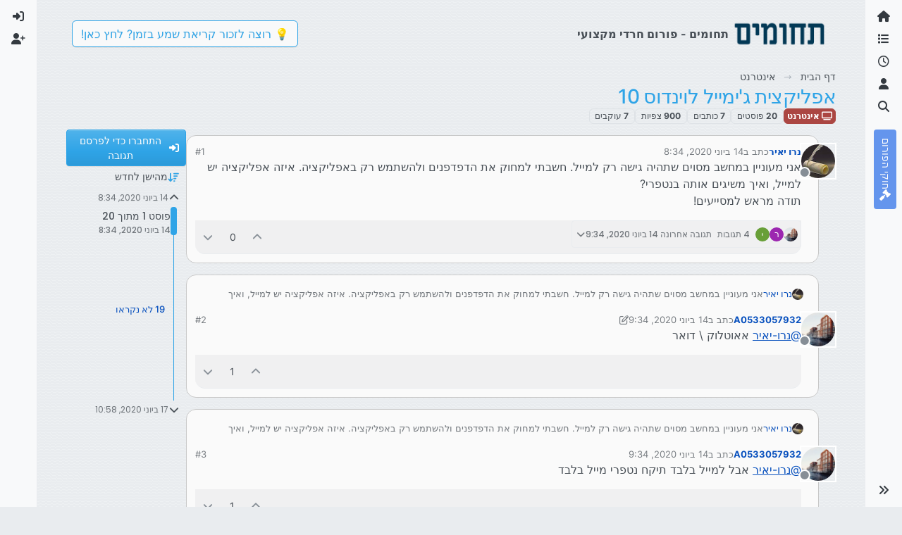

--- FILE ---
content_type: text/html; charset=utf-8
request_url: https://tchumim.com/topic/9139/%D7%90%D7%A4%D7%9C%D7%99%D7%A7%D7%A6%D7%99%D7%AA-%D7%92-%D7%99%D7%9E%D7%99%D7%99%D7%9C-%D7%9C%D7%95%D7%99%D7%A0%D7%93%D7%95%D7%A1-10/1
body_size: 39292
content:
<!DOCTYPE html>
<html lang="he" data-dir="rtl" style="direction: rtl;">
<head>
<title>אפליקצית ג&#x27;ימייל לוינדוס 10 | תחומים</title>
<meta name="viewport" content="width&#x3D;device-width, initial-scale&#x3D;1.0" />
	<meta name="content-type" content="text/html; charset=UTF-8" />
	<meta name="apple-mobile-web-app-capable" content="yes" />
	<meta name="mobile-web-app-capable" content="yes" />
	<meta property="og:site_name" content="תחומים - פורום חרדי מקצועי" />
	<meta name="msapplication-badge" content="frequency=30; polling-uri=https://tchumim.com/sitemap.xml" />
	<meta name="theme-color" content="#ffffff" />
	<meta name="keywords" content="תכנות,programming,מחשוב,טכנאות,רשתות,חרדי,מקצועי,פורום" />
	<meta name="msapplication-square150x150logo" content="/assets/uploads/system/og-image.png" />
	<meta name="title" content="אפליקצית ג&#x27;ימייל לוינדוס 10" />
	<meta property="og:title" content="אפליקצית ג&#x27;ימייל לוינדוס 10" />
	<meta property="og:type" content="article" />
	<meta property="article:published_time" content="2020-06-14T08:34:29.362Z" />
	<meta property="article:modified_time" content="2020-06-17T10:58:17.276Z" />
	<meta property="article:section" content="אינטרנט" />
	<meta name="description" content="אני מעוניין במחשב מסוים שתהיה גישה רק למייל. חשבתי למחוק את הדפדפנים ולהשתמש רק באפליקציה. איזה אפליקציה יש למייל, ואיך משיגים אותה בנטפרי? תודה מראש למסייעים!" />
	<meta property="og:description" content="אני מעוניין במחשב מסוים שתהיה גישה רק למייל. חשבתי למחוק את הדפדפנים ולהשתמש רק באפליקציה. איזה אפליקציה יש למייל, ואיך משיגים אותה בנטפרי? תודה מראש למסייעים!" />
	<meta property="og:image" content="https://lh5.googleusercontent.com/-FsXOEMQKras/AAAAAAAAAAI/AAAAAAAAAAA/AMZuucnSf3w29ufUu0Hdz4r-Gwf7pPAEhQ/s96-c/photo.jpg" />
	<meta property="og:image:url" content="https://lh5.googleusercontent.com/-FsXOEMQKras/AAAAAAAAAAI/AAAAAAAAAAA/AMZuucnSf3w29ufUu0Hdz4r-Gwf7pPAEhQ/s96-c/photo.jpg" />
	<meta property="og:image" content="https://tchumim.com/assets/uploads/system/og-image.png" />
	<meta property="og:image:url" content="https://tchumim.com/assets/uploads/system/og-image.png" />
	<meta property="og:image:width" content="600" />
	<meta property="og:image:height" content="200" />
	<meta property="og:url" content="https://tchumim.com/topic/9139/%D7%90%D7%A4%D7%9C%D7%99%D7%A7%D7%A6%D7%99%D7%AA-%D7%92-%D7%99%D7%9E%D7%99%D7%99%D7%9C-%D7%9C%D7%95%D7%99%D7%A0%D7%93%D7%95%D7%A1-10/1" />
	
<link rel="stylesheet" type="text/css" href="/assets/client-cerulean-rtl.css?v=9d71ebe86e6" />
<link rel="icon" type="image/x-icon" href="/assets/uploads/system/favicon.ico?v&#x3D;9d71ebe86e6" />
	<link rel="manifest" href="/manifest.webmanifest" crossorigin="use-credentials" />
	<link rel="search" type="application/opensearchdescription+xml" title="תחומים - פורום חרדי מקצועי" href="/osd.xml" />
	<link rel="apple-touch-icon" href="/assets/images/touch/512.png" />
	<link rel="icon" sizes="36x36" href="/assets/images/touch/36.png" />
	<link rel="icon" sizes="48x48" href="/assets/images/touch/48.png" />
	<link rel="icon" sizes="72x72" href="/assets/images/touch/72.png" />
	<link rel="icon" sizes="96x96" href="/assets/images/touch/96.png" />
	<link rel="icon" sizes="144x144" href="/assets/images/touch/144.png" />
	<link rel="icon" sizes="192x192" href="/assets/images/touch/192.png" />
	<link rel="icon" sizes="512x512" href="/assets/images/touch/512.png" />
	<link rel="prefetch" href="/assets/src/modules/composer.js?v&#x3D;9d71ebe86e6" />
	<link rel="prefetch" href="/assets/src/modules/composer/uploads.js?v&#x3D;9d71ebe86e6" />
	<link rel="prefetch" href="/assets/src/modules/composer/drafts.js?v&#x3D;9d71ebe86e6" />
	<link rel="prefetch" href="/assets/src/modules/composer/tags.js?v&#x3D;9d71ebe86e6" />
	<link rel="prefetch" href="/assets/src/modules/composer/categoryList.js?v&#x3D;9d71ebe86e6" />
	<link rel="prefetch" href="/assets/src/modules/composer/resize.js?v&#x3D;9d71ebe86e6" />
	<link rel="prefetch" href="/assets/src/modules/composer/autocomplete.js?v&#x3D;9d71ebe86e6" />
	<link rel="prefetch" href="/assets/templates/composer.tpl?v&#x3D;9d71ebe86e6" />
	<link rel="prefetch" href="/assets/language/he/topic.json?v&#x3D;9d71ebe86e6" />
	<link rel="prefetch" href="/assets/language/he/modules.json?v&#x3D;9d71ebe86e6" />
	<link rel="prefetch" href="/assets/language/he/tags.json?v&#x3D;9d71ebe86e6" />
	<link rel="prefetch stylesheet" href="/assets/plugins/nodebb-plugin-markdown/styles/atom-one-dark-reasonable.css" />
	<link rel="prefetch" href="/assets/language/he/markdown.json?v&#x3D;9d71ebe86e6" />
	<link rel="stylesheet" href="https://tchumim.com/assets/plugins/nodebb-plugin-emoji/emoji/styles.css?v&#x3D;9d71ebe86e6" />
	<link rel="canonical" href="https://tchumim.com/topic/9139/אפליקצית-ג-ימייל-לוינדוס-10" />
	<link rel="alternate" type="application/rss+xml" href="/topic/9139.rss" />
	<link rel="up" href="https://tchumim.com/category/59/אינטרנט" />
	<link rel="author" href="https://tchumim.com/user/נרו-יאיר" />
	
<script>
var config = JSON.parse('{"relative_path":"","upload_url":"/assets/uploads","asset_base_url":"/assets","assetBaseUrl":"/assets","siteTitle":"\u05EA\u05D7\u05D5\u05DE\u05D9\u05DD - \u05E4\u05D5\u05E8\u05D5\u05DD \u05D7\u05E8\u05D3\u05D9 \u05DE\u05E7\u05E6\u05D5\u05E2\u05D9","browserTitle":"\u05EA\u05D7\u05D5\u05DE\u05D9\u05DD","description":"\u05EA\u05D7\u05D5\u05DE\u05D9\u05DD | \u05E4\u05D5\u05E8\u05D5\u05DD \u05D7\u05E8\u05D3\u05D9 \u05DE\u05E7\u05E6\u05D5\u05E2\u05D9","keywords":"\u05EA\u05DB\u05E0\u05D5\u05EA,programming,\u05DE\u05D7\u05E9\u05D5\u05D1,\u05D8\u05DB\u05E0\u05D0\u05D5\u05EA,\u05E8\u05E9\u05EA\u05D5\u05EA,\u05D7\u05E8\u05D3\u05D9,\u05DE\u05E7\u05E6\u05D5\u05E2\u05D9,\u05E4\u05D5\u05E8\u05D5\u05DD","brand:logo":"&#x2F;assets&#x2F;uploads&#x2F;system&#x2F;og-image.png","titleLayout":"&#123;pageTitle&#125; | &#123;browserTitle&#125;","showSiteTitle":true,"maintenanceMode":false,"postQueue":1,"minimumTitleLength":3,"maximumTitleLength":255,"minimumPostLength":2,"maximumPostLength":50000,"minimumTagsPerTopic":0,"maximumTagsPerTopic":5,"minimumTagLength":3,"maximumTagLength":15,"undoTimeout":10000,"useOutgoingLinksPage":false,"allowGuestHandles":false,"allowTopicsThumbnail":false,"usePagination":true,"disableChat":true,"disableChatMessageEditing":false,"maximumChatMessageLength":1000,"socketioTransports":["polling","websocket"],"socketioOrigins":"https://tchumim.com:*","websocketAddress":"","maxReconnectionAttempts":5,"reconnectionDelay":1500,"topicsPerPage":20,"postsPerPage":30,"maximumFileSize":6500,"theme:id":"nodebb-theme-harmony","theme:src":"https://cdn.jsdelivr.net/npm/bootswatch@5.2.3/dist/cerulean/bootstrap.min.css","defaultLang":"he","userLang":"he","loggedIn":false,"uid":-1,"cache-buster":"v=9d71ebe86e6","topicPostSort":"oldest_to_newest","categoryTopicSort":"recently_replied","csrf_token":false,"searchEnabled":true,"searchDefaultInQuick":"titles","bootswatchSkin":"cerulean","composer:showHelpTab":true,"enablePostHistory":true,"timeagoCutoff":30,"timeagoCodes":["af","am","ar","az-short","az","be","bg","bs","ca","cs","cy","da","de-short","de","dv","el","en-short","en","es-short","es","et","eu","fa-short","fa","fi","fr-short","fr","gl","he","hr","hu","hy","id","is","it-short","it","ja","jv","ko","ky","lt","lv","mk","nl","no","pl","pt-br-short","pt-br","pt-short","pt","ro","rs","ru","rw","si","sk","sl","sq","sr","sv","th","tr-short","tr","uk","ur","uz","vi","zh-CN","zh-TW"],"cookies":{"enabled":false,"message":"[[global:cookies.message]]","dismiss":"[[global:cookies.accept]]","link":"[[global:cookies.learn-more]]","link_url":"https:&#x2F;&#x2F;www.cookiesandyou.com"},"thumbs":{"size":512},"emailPrompt":1,"useragent":{"isSafari":false},"fontawesome":{"pro":false,"styles":["solid","brands","regular"],"version":"6.7.2"},"activitypub":{"probe":0},"acpLang":"undefined","topicSearchEnabled":false,"disableCustomUserSkins":true,"defaultBootswatchSkin":"cerulean","composer-default":{},"markdown":{"highlight":1,"highlightLinesLanguageList":"[\\"1c\\",\\"abnf\\",\\"accesslog\\",\\"actionscript\\",\\"ada\\",\\"angelscript\\",\\"apache\\",\\"applescript\\",\\"arcade\\",\\"arduino\\",\\"armasm\\",\\"asciidoc\\",\\"aspectj\\",\\"autohotkey\\",\\"autoit\\",\\"avrasm\\",\\"awk\\",\\"axapta\\",\\"bash\\",\\"basic\\",\\"bnf\\",\\"brainfuck\\",\\"c\\",\\"cal\\",\\"capnproto\\",\\"ceylon\\",\\"clean\\",\\"clojure-repl\\",\\"clojure\\",\\"cmake\\",\\"coffeescript\\",\\"coq\\",\\"cos\\",\\"cpp\\",\\"crmsh\\",\\"crystal\\",\\"csharp\\",\\"csp\\",\\"css\\",\\"d\\",\\"dart\\",\\"delphi\\",\\"diff\\",\\"django\\",\\"dns\\",\\"dockerfile\\",\\"dos\\",\\"dsconfig\\",\\"dts\\",\\"dust\\",\\"ebnf\\",\\"elixir\\",\\"elm\\",\\"erb\\",\\"erlang-repl\\",\\"erlang\\",\\"excel\\",\\"fix\\",\\"flix\\",\\"fortran\\",\\"fsharp\\",\\"gams\\",\\"gauss\\",\\"gcode\\",\\"gherkin\\",\\"glsl\\",\\"gml\\",\\"go\\",\\"golo\\",\\"gradle\\",\\"groovy\\",\\"haml\\",\\"handlebars\\",\\"haskell\\",\\"haxe\\",\\"hsp\\",\\"http\\",\\"hy\\",\\"inform7\\",\\"ini\\",\\"irpf90\\",\\"isbl\\",\\"java\\",\\"javascript\\",\\"jboss-cli\\",\\"json\\",\\"julia-repl\\",\\"julia\\",\\"kotlin\\",\\"lasso\\",\\"latex\\",\\"ldif\\",\\"leaf\\",\\"less\\",\\"lisp\\",\\"livecodeserver\\",\\"livescript\\",\\"llvm\\",\\"lsl\\",\\"lua\\",\\"makefile\\",\\"markdown\\",\\"mathematica\\",\\"matlab\\",\\"maxima\\",\\"mel\\",\\"mercury\\",\\"mipsasm\\",\\"mizar\\",\\"mojolicious\\",\\"monkey\\",\\"moonscript\\",\\"n1ql\\",\\"nestedtext\\",\\"nginx\\",\\"nim\\",\\"nix\\",\\"node-repl\\",\\"nsis\\",\\"objectivec\\",\\"ocaml\\",\\"openscad\\",\\"oxygene\\",\\"parser3\\",\\"perl\\",\\"pf\\",\\"pgsql\\",\\"php-template\\",\\"php\\",\\"plaintext\\",\\"pony\\",\\"powershell\\",\\"processing\\",\\"profile\\",\\"prolog\\",\\"properties\\",\\"protobuf\\",\\"puppet\\",\\"purebasic\\",\\"python-repl\\",\\"python\\",\\"q\\",\\"qml\\",\\"r\\",\\"reasonml\\",\\"rib\\",\\"roboconf\\",\\"routeros\\",\\"rsl\\",\\"ruby\\",\\"ruleslanguage\\",\\"rust\\",\\"sas\\",\\"scala\\",\\"scheme\\",\\"scilab\\",\\"scss\\",\\"shell\\",\\"smali\\",\\"smalltalk\\",\\"sml\\",\\"sqf\\",\\"sql\\",\\"stan\\",\\"stata\\",\\"step21\\",\\"stylus\\",\\"subunit\\",\\"swift\\",\\"taggerscript\\",\\"tap\\",\\"tcl\\",\\"thrift\\",\\"tp\\",\\"twig\\",\\"typescript\\",\\"vala\\",\\"vbnet\\",\\"vbscript-html\\",\\"vbscript\\",\\"verilog\\",\\"vhdl\\",\\"vim\\",\\"wasm\\",\\"wren\\",\\"x86asm\\",\\"xl\\",\\"xml\\",\\"xquery\\",\\"yaml\\",\\"zephir\\"]","hljsLanguages":["common"],"theme":"atom-one-dark-reasonable.css","defaultHighlightLanguage":"","externalMark":false},"sso-google":{"style":"light"},"emojiCustomFirst":false,"theme":{"enableQuickReply":true,"enableBreadcrumbs":true,"centerHeaderElements":false,"mobileTopicTeasers":false,"stickyToolbar":true,"topicSidebarTools":true,"topMobilebar":false,"autohideBottombar":true,"openSidebars":false,"chatModals":false},"openDraftsOnPageLoad":false}');
var app = {
user: JSON.parse('{"uid":-1,"username":"אורח","displayname":"אורח","userslug":"","fullname":"אורח","email":"","icon:text":"?","icon:bgColor":"#aaa","groupTitle":"","groupTitleArray":[],"status":"offline","reputation":0,"email:confirmed":false,"unreadData":{"":{},"new":{},"watched":{},"unreplied":{}},"isAdmin":false,"isGlobalMod":false,"isMod":false,"privileges":{"chat":false,"chat:privileged":false,"upload:post:image":false,"upload:post:file":false,"signature":false,"invite":false,"group:create":false,"search:content":false,"search:users":false,"search:tags":false,"view:users":true,"view:tags":false,"view:groups":false,"local:login":false,"ban":false,"mute":false,"view:users:info":false},"blocks":[],"timeagoCode":"he","offline":true,"lastRoomId":null,"isEmailConfirmSent":false}')
};
document.documentElement.style.setProperty('--panel-offset', `0px`);
</script>

<!-- Google tag (gtag.js) -->
<script async src="https://www.googletagmanager.com/gtag/js?id=G-GQBYZ26TW2"></script>
<script>
  window.dataLayer = window.dataLayer || [];
  function gtag(){dataLayer.push(arguments);}
  gtag('js', new Date());

  gtag('config', 'G-GQBYZ26TW2', {'user_id': app.user.uid});
</script>



<style>#laws {
  background: cornflowerblue;
  color: white;
}
#laws .bottombar-nav .nav-text {
  color: white;
}
@media (min-width: 768px) {
  #laws {
    writing-mode: vertical-rl;
    text-orientation: mixed;
    margin-top: 1rem;
    background: cornflowerblue;
    padding: 0.75rem 0.25rem;
  }
  #laws .visible-open {
    display: block;
  }
}

td.hljs-ln-line.hljs-ln-numbers {
  padding-right: 1rem;
  opacity: 0.5;
}

p {
  direction: rtl;
}

pre.markdown-highlight {
  direction: ltr;
}

blockquote {
  font-size: 85%;
  color: gray;
  font-style: italic;
}

blockquote img.img-fluid.img-markdown {
  max-height: 4rem;
  background: lightgray;
  padding: 1px;
}

.img-markdown {
  margin: 0.75rem;
  max-height: 50vh;
  box-shadow: 0px 5px 10px 0px rgba(0, 0, 0, 0.5);
}

body {
  background: var(--bs-secondary);
  background-image: repeating-linear-gradient(11deg, rgba(255, 255, 255, 0.25), rgba(255, 255, 255, 0.25) 1px, transparent 0px, transparent 4px);
  background-size: 8px;
}

.page-topic .topic .posts.timeline .timeline-event:last-child,
.page-topic .topic .posts.timeline > [component="post/placeholder"]:last-child,
.page-topic .topic .posts.timeline > [component=post]:last-child {
  padding-bottom: 0;
}

li[component=post].pt-4 {
  padding-top: 0 !important;
}

li[component=post].highlight {
  border: solid 2px rgb(200, 200, 200) !important;
  background-color: #fffdeb;
}

li[component=post] {
  background: rgb(250, 250, 250);
  margin-bottom: 1rem;
  padding: 0;
  border: solid 1px rgb(200, 200, 200) !important;
  border-radius: 14px;
}

body.template-topic .topic .posts > [component=post] > [component="post/footer"] {
  margin-right: 0;
}

body.template-topic .topic .posts.timeline .timeline-event:last-child, body.template-topic .topic .posts.timeline > [component="post/placeholder"]:last-child, body.template-topic .topic .posts.timeline > [component=post]:last-child {
  padding-bottom: 0;
}

.page-topic .topic .posts [component=post] [component="post/actions"] {
  opacity: 1;
}

.page-topic .topic .posts [component=post] > [component="post/footer"] {
  margin-right: 0;
}

[component="post/footer"] {
  background: rgb(240, 240, 241);
  border-top: none !important;
  border-radius: 0 0 14px 14px;
  margin-bottom: 0;
  margin-left: 0;
}
[component="post/footer"] .pb-2 {
  padding-bottom: 0rem !important;
}
[component="post/footer"] div[component="post/replies/container"],
[component="post/footer"] .clearfix {
  display: none;
}

div[component="post/content"].mt-2 {
  margin-top: 1rem !important;
  margin-right: 1rem;
}
div[component="post/content"].mt-2 a {
  color: var(--bs-primary);
}

div[component="post/signature"] {
  padding: 0.75rem 0.75rem 0 0.75rem;
}
div[component="post/signature"] a {
  color: #2b339f;
}
div[component="post/signature"] h1, div[component="post/signature"] h2, div[component="post/signature"] h3, div[component="post/signature"] h4, div[component="post/signature"] h5, div[component="post/signature"] h6 {
  font-size: 1rem;
}
div[component="post/signature"] p {
  margin: 0;
}

[component="post/actions"] {
  padding-top: 0.5rem;
}

li[component=post] > div.d-flex {
  margin: 0.75rem;
}

.icon.bg-body {
  border-radius: 50%;
  padding: 3px !important;
  border: solid 1px rgb(200, 200, 202) !important;
}

[component="user/status"] {
  padding: 6px !important;
}

.page-topic .topic .posts [component=post] [component="post/actions"] {
  opacity: 1 !important;
}

div[component="post/signature"] {
  padding: 0rem 0.75rem 0 0;
}

.navbar .card-header {
  background-color: rgba(250, 250, 252, 0.8);
  border: solid 1px rgba(200, 200, 202, 0.8) !important;
}

li[component="category/topic"],
li[component="categories/category"],
.users {
  background-color: rgb(250, 250, 250);
  margin-bottom: 1rem;
  border-radius: 15px;
  padding-right: 10px;
  padding-left: 10px;
}

.users {
  padding: 40px;
  padding-top: 20px;
}

.sticky-tools {
  padding: 0;
  background-color: rgba(255, 255, 255, 0);
  backdrop-filter: blur(10px);
}

[component="user/picture"] {
  --avatar-size: 48px !important ;
}

a[component="post/downvote"]:not(.downvoted) .text-primary,
a[component="post/upvote"]:not(.upvoted) .text-primary {
  color: var(--bs-gray) !important;
}

.p50 {
  display: flex;
  justify-content: center;
}
.p50 img {
  max-width: 100%;
}

div[component="post/signature"] ul {
  display: flex;
  justify-content: space-between;
}
div[component="post/signature"] li {
  list-style-type: none;
}</style>

</head>
<body class="page-topic page-topic-9139 page-topic-אפליקצית-ג-ימייל-לוינדוס-10 template-topic page-topic-category-59 page-topic-category-אינטרנט parent-category-59 page-status-200 theme-harmony user-guest skin-cerulean">
<a class="visually-hidden-focusable position-absolute top-0 start-0 p-3 m-3 bg-body" style="z-index: 1021;" href="#content">דילוג לתוכן</a>

<div class="layout-container d-flex justify-content-between pb-4 pb-md-0">
<nav component="sidebar/left" class=" text-dark bg-light sidebar sidebar-left start-0 border-end vh-100 d-none d-lg-flex flex-column justify-content-between sticky-top">
<ul id="main-nav" class="list-unstyled d-flex flex-column w-100 gap-2 mt-2 overflow-y-auto">


<li class="nav-item mx-2 " title="">
<a class="nav-link navigation-link d-flex gap-2 justify-content-between align-items-center "  href="&#x2F;"  aria-label="דף הבית">
<span class="d-flex gap-2 align-items-center text-nowrap truncate-open">
<span class="position-relative">

<i class="fa fa-fw fa-home" data-content=""></i>
<span component="navigation/count" class="visible-closed position-absolute top-0 start-100 translate-middle badge rounded-1 bg-primary hidden"></span>

</span>
<span class="nav-text small visible-open fw-semibold text-truncate">דף הבית</span>
</span>
<span component="navigation/count" class="visible-open badge rounded-1 bg-primary hidden"></span>
</a>

</li>



<li class="nav-item mx-2 " title="קטגוריות">
<a class="nav-link navigation-link d-flex gap-2 justify-content-between align-items-center "  href="&#x2F;categories"  aria-label="קטגוריות">
<span class="d-flex gap-2 align-items-center text-nowrap truncate-open">
<span class="position-relative">

<i class="fa fa-fw fa-list" data-content=""></i>
<span component="navigation/count" class="visible-closed position-absolute top-0 start-100 translate-middle badge rounded-1 bg-primary hidden"></span>

</span>
<span class="nav-text small visible-open fw-semibold text-truncate">קטגוריות</span>
</span>
<span component="navigation/count" class="visible-open badge rounded-1 bg-primary hidden"></span>
</a>

</li>



<li class="nav-item mx-2 " title="פוסטים אחרונים">
<a class="nav-link navigation-link d-flex gap-2 justify-content-between align-items-center "  href="&#x2F;recent"  aria-label="פוסטים אחרונים">
<span class="d-flex gap-2 align-items-center text-nowrap truncate-open">
<span class="position-relative">

<i class="fa fa-fw fa-clock-o" data-content=""></i>
<span component="navigation/count" class="visible-closed position-absolute top-0 start-100 translate-middle badge rounded-1 bg-primary hidden"></span>

</span>
<span class="nav-text small visible-open fw-semibold text-truncate">פוסטים אחרונים</span>
</span>
<span component="navigation/count" class="visible-open badge rounded-1 bg-primary hidden"></span>
</a>

</li>



<li class="nav-item mx-2 " title="משתמשים">
<a class="nav-link navigation-link d-flex gap-2 justify-content-between align-items-center "  href="&#x2F;users"  aria-label="משתמשים">
<span class="d-flex gap-2 align-items-center text-nowrap truncate-open">
<span class="position-relative">

<i class="fa fa-fw fa-user" data-content=""></i>
<span component="navigation/count" class="visible-closed position-absolute top-0 start-100 translate-middle badge rounded-1 bg-primary hidden"></span>

</span>
<span class="nav-text small visible-open fw-semibold text-truncate">משתמשים</span>
</span>
<span component="navigation/count" class="visible-open badge rounded-1 bg-primary hidden"></span>
</a>

</li>



<li class="nav-item mx-2 " title="חיפוש">
<a class="nav-link navigation-link d-flex gap-2 justify-content-between align-items-center "  href="&#x2F;search"  aria-label="חיפוש">
<span class="d-flex gap-2 align-items-center text-nowrap truncate-open">
<span class="position-relative">

<i class="fa fa-fw fa-search" data-content=""></i>
<span component="navigation/count" class="visible-closed position-absolute top-0 start-100 translate-middle badge rounded-1 bg-primary hidden"></span>

</span>
<span class="nav-text small visible-open fw-semibold text-truncate">חיפוש</span>
</span>
<span component="navigation/count" class="visible-open badge rounded-1 bg-primary hidden"></span>
</a>

</li>



<li class="nav-item mx-2 " title="">
<a class="nav-link navigation-link d-flex gap-2 justify-content-between align-items-center "  href="&#x2F;topic&#x2F;2818&#x2F;%D7%97%D7%95%D7%A7%D7%99-%D7%94%D7%A4%D7%95%D7%A8%D7%95%D7%9D" id="laws" aria-label="חוקי הפורום">
<span class="d-flex gap-2 align-items-center text-nowrap truncate-open">
<span class="position-relative">

<i class="fa fa-fw fa-gavel" data-content=""></i>
<span component="navigation/count" class="visible-closed position-absolute top-0 start-100 translate-middle badge rounded-1 bg-primary hidden"></span>

</span>
<span class="nav-text small visible-open fw-semibold text-truncate">חוקי הפורום</span>
</span>
<span component="navigation/count" class="visible-open badge rounded-1 bg-primary hidden"></span>
</a>

</li>


</ul>
<div class="sidebar-toggle-container align-self-start">

<div class="sidebar-toggle m-2 d-none d-lg-block">
<a href="#" role="button" component="sidebar/toggle" class="nav-link d-flex gap-2 align-items-center p-2 pointer w-100 text-nowrap" title="הרחבה" aria-label="הצגת סרגל צד">
<i class="fa fa-fw fa-angles-right"></i>
<i class="fa fa-fw fa-angles-left"></i>
<span class="nav-text visible-open fw-semibold small lh-1">כיווץ</span>
</a>
</div>
</div>
</nav>
<main id="panel" class="d-flex flex-column gap-3 flex-grow-1 mt-3" style="min-width: 0;">

<div class="container-lg px-md-4 brand-container">
<div class="col-12 d-flex border-bottom pb-3 ">

<div component="brand/wrapper" class="d-flex align-items-center gap-3 p-2 rounded-1 align-content-stretch ">

<a component="brand/anchor" href="/" title="לוגו מותג">
<img component="brand/logo" alt="תחומים" class="" src="/assets/uploads/system/og-image.png?v=9d71ebe86e6" />
</a>


<a component="siteTitle" class="text-truncate align-self-stretch align-items-center d-flex" href="http://tchumim.com">
<h1 class="fs-6 fw-bold text-body mb-0">תחומים - פורום חרדי מקצועי</h1>
</a>

</div>


<div data-widget-area="brand-header" class="flex-fill gap-3 p-2 align-self-center">

<div class="d-none d-lg-flex justify-content-end align-items-end">
    <a target="_blank" href="https://did.li/xCygT" class="align-self-center bg-light btn btn-outline-primary text-primary"> 
        💡
        רוצה לזכור קריאת שמע בזמן? לחץ כאן!
     </a>
</div>
<script>
    document.addEventListener('DOMContentLoaded', () => {
        const bottomBarNav = document.querySelector('.bottombar-nav');
        const link = document.createElement('a');
        link.href = 'https://bit.ly/3UeoF6e';
        link.classList.add('align-self-center', 'bg-light', 'btn', 'btn-outline-primary', 'text-primary', 'p-1');
        link.textContent = 'רוצה לזכור קריאת שמע בזמן? לחץ כאן!';
        bottomBarNav.insertBefore(link, bottomBarNav.firstChild);
    });
</script>

</div>

</div>
</div>

<div class="container-lg px-md-4 d-flex flex-column gap-3 h-100 mb-5 mb-lg-0" id="content">
<noscript>
<div class="alert alert-danger">
<p>
Your browser does not seem to support JavaScript. As a result, your viewing experience will be diminished, and you have been placed in <strong>read-only mode</strong>.
</p>
<p>
Please download a browser that supports JavaScript, or enable it if it's disabled (i.e. NoScript).
</p>
</div>
</noscript>
<script type="application/ld+json">{
"@context": "https://schema.org",
"@type": "BreadcrumbList",
"itemListElement": [{
"@type": "ListItem",
"position": 1,
"name": "תחומים - פורום חרדי מקצועי",
"item": "https://tchumim.com"
}
,{
"@type": "ListItem",
"position": 2,
"name": "אינטרנט"
,"item": "https://tchumim.com/category/59/אינטרנט"
},{
"@type": "ListItem",
"position": 3,
"name": "אפליקצית ג&#x27;ימייל לוינדוס 10"

}
]}</script>


<ol class="breadcrumb mb-0 " itemscope="itemscope" itemprop="breadcrumb" itemtype="http://schema.org/BreadcrumbList">

<li itemscope="itemscope" itemprop="itemListElement" itemtype="http://schema.org/ListItem" class="breadcrumb-item ">
<meta itemprop="position" content="1" />
<a href="https://tchumim.com" itemprop="item">
<span class="fw-semibold" itemprop="name">דף הבית</span>
</a>
</li>

<li itemscope="itemscope" itemprop="itemListElement" itemtype="http://schema.org/ListItem" class="breadcrumb-item ">
<meta itemprop="position" content="2" />
<a href="https://tchumim.com/category/59/אינטרנט" itemprop="item">
<span class="fw-semibold" itemprop="name">אינטרנט</span>
</a>
</li>

<li component="breadcrumb/current" itemscope="itemscope" itemprop="itemListElement" itemtype="http://schema.org/ListItem" class="breadcrumb-item active">
<meta itemprop="position" content="3" />

<span class="fw-semibold" itemprop="name">אפליקצית ג&#x27;ימייל לוינדוס 10</span>

</li>

</ol>



<div class="flex-fill" itemid="/topic/9139/%D7%90%D7%A4%D7%9C%D7%99%D7%A7%D7%A6%D7%99%D7%AA-%D7%92-%D7%99%D7%9E%D7%99%D7%99%D7%9C-%D7%9C%D7%95%D7%99%D7%A0%D7%93%D7%95%D7%A1-10/1" itemscope itemtype="https://schema.org/DiscussionForumPosting">
<meta itemprop="headline" content="אפליקצית ג&#x27;ימייל לוינדוס 10">
<meta itemprop="text" content="אפליקצית ג&#x27;ימייל לוינדוס 10">
<meta itemprop="url" content="/topic/9139/%D7%90%D7%A4%D7%9C%D7%99%D7%A7%D7%A6%D7%99%D7%AA-%D7%92-%D7%99%D7%9E%D7%99%D7%99%D7%9C-%D7%9C%D7%95%D7%99%D7%A0%D7%93%D7%95%D7%A1-10/1">
<meta itemprop="datePublished" content="2020-06-14T08:34:29.362Z">
<meta itemprop="dateModified" content="2020-06-17T10:58:17.276Z">
<div itemprop="author" itemscope itemtype="https://schema.org/Person">
<meta itemprop="name" content="נרו יאיר">
<meta itemprop="url" content="/user/נרו-יאיר">
</div>
<div class="d-flex flex-column gap-3">
<div class="d-flex gap-2 flex-wrap">
<div class="d-flex flex-column gap-3 flex-grow-1 flex-1">
<h1 component="post/header" class="tracking-tight fw-semibold fs-3 mb-0 text-break ">
<span class="topic-title" component="topic/title">אפליקצית ג&#x27;ימייל לוינדוס 10</span>
</h1>
<div class="topic-info d-flex gap-2 align-items-center flex-wrap ">
<span component="topic/labels" class="d-flex gap-2 hidden">
<span component="topic/scheduled" class="badge badge border border-gray-300 text-body hidden">
<i class="fa fa-clock-o"></i> מתוזמן
</span>
<span component="topic/pinned" class="badge badge border border-gray-300 text-body hidden">
<i class="fa fa-thumb-tack"></i> נעוץ
</span>
<span component="topic/locked" class="badge badge border border-gray-300 text-body hidden">
<i class="fa fa-lock"></i> נעול
</span>
<a component="topic/moved" href="/category/" class="badge badge border border-gray-300 text-body text-decoration-none hidden">
<i class="fa fa-arrow-circle-right"></i> הועבר
</a>

</span>
<a href="/category/59/אינטרנט" class="badge px-1 text-truncate text-decoration-none border" style="color: #ffffff;background-color: #AB4642;border-color: #AB4642!important; max-width: 70vw;">
			<i class="fa fa-fw fa-television"></i>
			אינטרנט
		</a>
<div data-tid="9139" component="topic/tags" class="lh-1 tags tag-list d-flex flex-wrap hidden-xs hidden-empty gap-2"></div>
<div class="d-flex gap-2"><span class="badge text-body border border-gray-300 stats text-xs">
<i class="fa-regular fa-fw fa-message visible-xs-inline" title="פוסטים"></i>
<span component="topic/post-count" title="20" class="fw-bold">20</span>
<span class="hidden-xs text-lowercase fw-normal">פוסטים</span>
</span>
<span class="badge text-body border border-gray-300 stats text-xs">
<i class="fa fa-fw fa-user visible-xs-inline" title="כותבים"></i>
<span title="7" class="fw-bold">7</span>
<span class="hidden-xs text-lowercase fw-normal">כותבים</span>
</span>
<span class="badge text-body border border-gray-300 stats text-xs">
<i class="fa fa-fw fa-eye visible-xs-inline" title="צפיות"></i>
<span class="fw-bold" title="900">900</span>
<span class="hidden-xs text-lowercase fw-normal">צפיות</span>
</span>

<span class="badge text-body border border-gray-300 stats text-xs">
<i class="fa fa-fw fa-bell-o visible-xs-inline" title="עוקבים"></i>
<span class="fw-bold" title="900">7</span>
<span class="hidden-xs text-lowercase fw-normal">עוקבים</span>
</span>
</div>
</div>
</div>
<div class="d-flex flex-wrap gap-2 align-items-start mt-2 hidden-empty" component="topic/thumb/list"></div>
</div>
<div class="row mb-4 mb-lg-0">
<div class="topic col-lg-12">
<div class="sticky-tools d-block d-lg-none" style="top: 0;">
<nav class="d-flex flex-nowrap my-2 p-0 border-0 rounded topic-main-buttons">
<div class="d-flex flex-row p-2 text-bg-light border rounded w-100 align-items-center">
<div class="d-flex me-auto mb-0 gap-2 align-items-center flex-wrap">


<div class="btn-group bottom-sheet" component="thread/sort">
<button class="btn btn-ghost btn-sm ff-secondary d-flex gap-2 align-items-center dropdown-toggle text-truncate" data-bs-toggle="dropdown" aria-haspopup="true" aria-expanded="false" aria-label="אפשרות מיון פוסטים, מהישן לחדש">
<i class="fa fa-fw fa-arrow-down-wide-short text-primary"></i>
<span class="d-none d-md-inline fw-semibold text-truncate text-nowrap">מהישן לחדש</span>
</button>
<ul class="dropdown-menu p-1 text-sm" role="menu">
<li>
<a class="dropdown-item rounded-1 d-flex align-items-center gap-2" href="#" class="oldest_to_newest" data-sort="oldest_to_newest" role="menuitem">
<span class="flex-grow-1">מהישן לחדש</span>
<i class="flex-shrink-0 fa fa-fw text-secondary"></i>
</a>
</li>
<li>
<a class="dropdown-item rounded-1 d-flex align-items-center gap-2" href="#" class="newest_to_oldest" data-sort="newest_to_oldest" role="menuitem">
<span class="flex-grow-1">מהחדש לישן</span>
<i class="flex-shrink-0 fa fa-fw text-secondary"></i>
</a>
</li>
<li>
<a class="dropdown-item rounded-1 d-flex align-items-center gap-2" href="#" class="most_votes" data-sort="most_votes" role="menuitem">
<span class="flex-grow-1">הכי הרבה הצבעות</span>
<i class="flex-shrink-0 fa fa-fw text-secondary"></i>
</a>
</li>
</ul>
</div>


<a class="btn btn-ghost btn-sm d-none d-lg-flex align-items-center align-self-stretch" target="_blank" href="/topic/9139.rss" title="פיד RSS"><i class="fa fa-rss text-primary"></i></a>

</div>
<div component="topic/reply/container" class="btn-group hidden">
<a href="/compose?tid=9139" class="d-flex  gap-2 align-items-center btn btn-sm btn-primary fw-semibold" component="topic/reply" data-ajaxify="false" role="button"><i class="fa fa-fw fa-reply "></i><span class="d-none d-md-block text-truncate text-nowrap">תגובה</span></a>
<button type="button" class="btn btn-sm btn-primary dropdown-toggle flex-0" data-bs-toggle="dropdown" aria-haspopup="true" aria-expanded="false" aria-label="אפשרויות תגובה">
<span class="caret"></span>
</button>
<ul class="dropdown-menu dropdown-menu-end p-1 text-sm" role="menu">
<li><a class="dropdown-item rounded-1" href="#" component="topic/reply-as-topic" role="menuitem">תגובה כנושא</a></li>
</ul>
</div>


<a component="topic/reply/guest" href="/login" class="d-flex gap-2 align-items-center fw-semibold btn btn-sm btn-primary"><i class="fa fa-fw fa-sign-in "></i><span>התחברו כדי לפרסם תגובה</span></a>


</div>
</nav>
</div>



<div component="topic/deleted/message" class="alert alert-warning d-flex justify-content-between flex-wrap hidden">
<span>נושא זה נמחק. רק משתמשים עם הרשאות מתאימות יוכלו לצפות בו.</span>
<span>

</span>
</div>

<div class="d-flex gap-0 gap-lg-5">
<div class="posts-container" style="min-width: 0;">
<ul component="topic" class="posts timeline list-unstyled p-0 py-3" style="min-width: 0;" data-tid="9139" data-cid="59">

<li component="post" class="   topic-owner-post" data-index="0" data-pid="104590" data-uid="307" data-timestamp="1592123669362" data-username="נרו יאיר" data-userslug="נרו-יאיר" itemprop="comment" itemtype="http://schema.org/Comment" itemscope>
<a component="post/anchor" data-index="0" id="1"></a>
<meta itemprop="datePublished" content="2020-06-14T08:34:29.362Z">



<div class="d-flex align-items-start gap-3 post-container-parent">
<div class="bg-body d-none d-sm-block rounded-circle" style="outline: 2px solid var(--bs-body-bg);">
<a class="d-inline-block position-relative text-decoration-none" href="/user/נרו-יאיר" aria-label="דף פרופיל למשתמש נרו יאיר">
<img title="נרו יאיר" data-uid="307" class="avatar  avatar-rounded" alt="נרו יאיר" loading="lazy" component="user/picture" src="https://lh5.googleusercontent.com/-FsXOEMQKras/AAAAAAAAAAI/AAAAAAAAAAA/AMZuucnSf3w29ufUu0Hdz4r-Gwf7pPAEhQ/s96-c/photo.jpg" style="--avatar-size: 48px;" onError="this.remove()" itemprop="image" /><span title="נרו יאיר" data-uid="307" class="avatar  avatar-rounded" component="user/picture" style="--avatar-size: 48px; background-color: #1b5e20">נ</span>

<span component="user/status" class="position-absolute top-100 start-100 border border-white border-2 rounded-circle status offline"><span class="visually-hidden">מנותק</span></span>

</a>
</div>
<div class="post-container d-flex gap-2 flex-grow-1 flex-column w-100" style="min-width:0;">
<div class="d-flex align-items-start justify-content-between gap-1 flex-nowrap w-100 post-header" itemprop="author" itemscope itemtype="https://schema.org/Person">
<div class="d-flex gap-1 flex-wrap align-items-center text-truncate">
<meta itemprop="name" content="נרו יאיר">
<meta itemprop="url" content="/user/נרו-יאיר">
<div class="d-flex flex-nowrap gap-1 align-items-center text-truncate">
<div class="bg-body d-sm-none">
<a class="d-inline-block position-relative text-decoration-none" href="/user/נרו-יאיר">
<img title="נרו יאיר" data-uid="307" class="avatar  avatar-rounded" alt="נרו יאיר" loading="lazy" component="user/picture" src="https://lh5.googleusercontent.com/-FsXOEMQKras/AAAAAAAAAAI/AAAAAAAAAAA/AMZuucnSf3w29ufUu0Hdz4r-Gwf7pPAEhQ/s96-c/photo.jpg" style="--avatar-size: 20px;" onError="this.remove()" itemprop="image" /><span title="נרו יאיר" data-uid="307" class="avatar  avatar-rounded" component="user/picture" style="--avatar-size: 20px; background-color: #1b5e20">נ</span>

<span component="user/status" class="position-absolute top-100 start-100 border border-white border-2 rounded-circle status offline"><span class="visually-hidden">מנותק</span></span>

</a>
</div>
<a class="fw-bold text-nowrap text-truncate" href="/user/נרו-יאיר" data-username="נרו יאיר" data-uid="307">נרו יאיר</a>
</div>


<div class="d-flex gap-1 align-items-center">
<span class="text-muted">כתב ב<a href="/post/104590" class="timeago text-muted" title="2020-06-14T08:34:29.362Z"></a></span>
<i component="post/edit-indicator" class="fa fa-edit text-muted edit-icon hidden" title="נערך Invalid Date"></i>
<span data-editor="" component="post/editor" class="visually-hidden">נערך לאחרונה על ידי  <span class="timeago" title="Invalid Date"></span></span>
</div>

</div>
<div class="d-flex align-items-center gap-1 justify-content-end">
<span class="bookmarked opacity-0 text-primary"><i class="fa fa-bookmark-o"></i></span>
<a href="/post/104590" class="post-index text-muted d-none d-md-inline">#1</a>
</div>
</div>
<div class="content text-break" component="post/content" itemprop="text">
<p dir="auto">אני מעוניין במחשב מסוים שתהיה גישה רק למייל. חשבתי למחוק את הדפדפנים ולהשתמש רק באפליקציה. איזה אפליקציה יש למייל, ואיך משיגים אותה בנטפרי?<br />
תודה מראש למסייעים!</p>

</div>
<div component="post/footer" class="post-footer border-bottom pb-2">

<div class="d-flex flex-wrap-reverse gap-2 justify-content-between">

<a component="post/reply-count" data-target-component="post/replies/container" href="#" class="d-flex gap-2 align-items-center btn btn-ghost ff-secondary border rounded-1 p-1 text-muted text-decoration-none text-xs ">
<span component="post/reply-count/avatars" class="d-flex gap-1 ">

<span><img title="A0533057932" data-uid="285" class="avatar avatar-tooltip avatar-rounded" alt="A0533057932" loading="lazy" component="avatar/picture" src="/assets/uploads/profile/uid-285/285-profileavatar.jpeg" style="--avatar-size: 20px;" onError="this.remove()" itemprop="image" /><span title="A0533057932" data-uid="285" class="avatar avatar-tooltip avatar-rounded" component="avatar/icon" style="--avatar-size: 20px; background-color: #33691e">A</span></span>

<span><span title="רמי פרי" data-uid="3076" class="avatar avatar-tooltip avatar-rounded" component="avatar/icon" style="--avatar-size: 20px; background-color: #9c27b0">ר</span></span>

<span><img title="ג&amp;amp;#x27;י מ." data-uid="2394" class="avatar avatar-tooltip avatar-rounded" alt="ג&amp;amp;#x27;י מ." loading="lazy" component="avatar/picture" src="https://lh3.googleusercontent.com/a/AAcHTtf5MU4j8rSI00tHqm2Mdl3dZba-bOrZ1qNwBVmd4CIR=s96-c" style="--avatar-size: 20px;" onError="this.remove()" itemprop="image" /><span title="ג&amp;amp;#x27;י מ." data-uid="2394" class="avatar avatar-tooltip avatar-rounded" component="avatar/icon" style="--avatar-size: 20px; background-color: #33691e">ג</span></span>


</span>
<span class="ms-2 replies-count fw-semibold text-nowrap" component="post/reply-count/text" data-replies="4">4 תגובות</span>
<span class="ms-2 replies-last hidden-xs fw-semibold">תגובה אחרונה <span class="timeago" title="2020-06-14T09:34:20.791Z"></span></span>
<i class="fa fa-fw fa-chevron-down" component="post/replies/open"></i>
</a>

<div component="post/actions" class="d-flex flex-grow-1 align-items-center justify-content-end gap-1 post-tools">
<!-- This partial intentionally left blank; overwritten by nodebb-plugin-reactions -->
<a component="post/reply" href="#" class="btn btn-ghost btn-sm hidden" title="תגובה"><i class="fa fa-fw fa-reply text-primary"></i></a>
<a component="post/quote" href="#" class="btn btn-ghost btn-sm hidden" title="ציטוט"><i class="fa fa-fw fa-quote-right text-primary"></i></a>


<div class="d-flex votes align-items-center">
<a component="post/upvote" href="#" class="btn btn-ghost btn-sm" title="הצבעה לפוסט">
<i class="fa fa-fw fa-chevron-up text-primary"></i>
</a>
<meta itemprop="upvoteCount" content="0">
<meta itemprop="downvoteCount" content="0">
<a href="#" class="px-2 mx-1 btn btn-ghost btn-sm" component="post/vote-count" data-votes="0" title="מצביעים">0</a>

<a component="post/downvote" href="#" class="btn btn-ghost btn-sm" title="הצבעה נגד פוסט">
<i class="fa fa-fw fa-chevron-down text-primary"></i>
</a>

</div>

<span component="post/tools" class="dropdown bottom-sheet hidden">
<a class="btn btn-ghost btn-sm ff-secondary dropdown-toggle" href="#" data-bs-toggle="dropdown" aria-haspopup="true" aria-expanded="false" aria-label="כלי פוסט"><i class="fa fa-fw fa-ellipsis-v text-primary"></i></a>
<ul class="dropdown-menu dropdown-menu-end p-1 text-sm" role="menu"></ul>
</span>
</div>
</div>
<div component="post/replies/container" class="my-2 col-11 border rounded-1 p-3 hidden-empty"></div>
</div>
</div>
</div>

</li>




<li component="post" class="pt-4   " data-index="1" data-pid="104592" data-uid="285" data-timestamp="1592127260791" data-username="A0533057932" data-userslug="a0533057932" itemprop="comment" itemtype="http://schema.org/Comment" itemscope>
<a component="post/anchor" data-index="1" id="2"></a>
<meta itemprop="datePublished" content="2020-06-14T09:34:20.791Z">

<meta itemprop="dateModified" content="2020-06-14T09:34:55.920Z">



<div component="post/parent" data-collapsed="true" data-parent-pid="104590" data-uid="307" class="btn btn-ghost btn-sm d-flex gap-2 text-start flex-row mb-2" style="font-size: 13px;">
<div class="d-flex gap-2 text-nowrap">
<div class="d-flex flex-nowrap gap-1 align-items-center">
<a href="/user/נרו-יאיר" class="text-decoration-none lh-1"><img title="נרו יאיר" data-uid="307" class="avatar not-responsive align-middle avatar-rounded" alt="נרו יאיר" loading="lazy" component="avatar/picture" src="https://lh5.googleusercontent.com/-FsXOEMQKras/AAAAAAAAAAI/AAAAAAAAAAA/AMZuucnSf3w29ufUu0Hdz4r-Gwf7pPAEhQ/s96-c/photo.jpg" style="--avatar-size: 16px;" onError="this.remove()" itemprop="image" /><span title="נרו יאיר" data-uid="307" class="avatar not-responsive align-middle avatar-rounded" component="avatar/icon" style="--avatar-size: 16px; background-color: #1b5e20">נ</span></a>
<a class="fw-semibold text-truncate" style="max-width: 150px;" href="/user/נרו-יאיר">נרו יאיר</a>
</div>
<a href="/post/104590" class="text-muted timeago text-nowrap hidden" title="2020-06-14T08:34:29.362Z"></a>
</div>
<div component="post/parent/content" class="text-muted line-clamp-1 text-break w-100"><p dir="auto">אני מעוניין במחשב מסוים שתהיה גישה רק למייל. חשבתי למחוק את הדפדפנים ולהשתמש רק באפליקציה. איזה אפליקציה יש למייל, ואיך משיגים אותה בנטפרי?<br />
תודה מראש למסייעים!</p>
</div>
</div>

<div class="d-flex align-items-start gap-3 post-container-parent">
<div class="bg-body d-none d-sm-block rounded-circle" style="outline: 2px solid var(--bs-body-bg);">
<a class="d-inline-block position-relative text-decoration-none" href="/user/a0533057932" aria-label="דף פרופיל למשתמש A0533057932">
<img title="A0533057932" data-uid="285" class="avatar  avatar-rounded" alt="A0533057932" loading="lazy" component="user/picture" src="/assets/uploads/profile/uid-285/285-profileavatar.jpeg" style="--avatar-size: 48px;" onError="this.remove()" itemprop="image" /><span title="A0533057932" data-uid="285" class="avatar  avatar-rounded" component="user/picture" style="--avatar-size: 48px; background-color: #33691e">A</span>

<span component="user/status" class="position-absolute top-100 start-100 border border-white border-2 rounded-circle status offline"><span class="visually-hidden">מנותק</span></span>

</a>
</div>
<div class="post-container d-flex gap-2 flex-grow-1 flex-column w-100" style="min-width:0;">
<div class="d-flex align-items-start justify-content-between gap-1 flex-nowrap w-100 post-header" itemprop="author" itemscope itemtype="https://schema.org/Person">
<div class="d-flex gap-1 flex-wrap align-items-center text-truncate">
<meta itemprop="name" content="A0533057932">
<meta itemprop="url" content="/user/a0533057932">
<div class="d-flex flex-nowrap gap-1 align-items-center text-truncate">
<div class="bg-body d-sm-none">
<a class="d-inline-block position-relative text-decoration-none" href="/user/a0533057932">
<img title="A0533057932" data-uid="285" class="avatar  avatar-rounded" alt="A0533057932" loading="lazy" component="user/picture" src="/assets/uploads/profile/uid-285/285-profileavatar.jpeg" style="--avatar-size: 20px;" onError="this.remove()" itemprop="image" /><span title="A0533057932" data-uid="285" class="avatar  avatar-rounded" component="user/picture" style="--avatar-size: 20px; background-color: #33691e">A</span>

<span component="user/status" class="position-absolute top-100 start-100 border border-white border-2 rounded-circle status offline"><span class="visually-hidden">מנותק</span></span>

</a>
</div>
<a class="fw-bold text-nowrap text-truncate" href="/user/a0533057932" data-username="A0533057932" data-uid="285">A0533057932</a>
</div>


<div class="d-flex gap-1 align-items-center">
<span class="text-muted">כתב ב<a href="/post/104592" class="timeago text-muted" title="2020-06-14T09:34:20.791Z"></a></span>
<i component="post/edit-indicator" class="fa fa-edit text-muted edit-icon " title="נערך 14.6.2020, 9:34"></i>
<span data-editor="a0533057932" component="post/editor" class="visually-hidden">נערך לאחרונה על ידי A0533057932 <span class="timeago" title="14.6.2020&#44; 9:34"></span></span>
</div>

</div>
<div class="d-flex align-items-center gap-1 justify-content-end">
<span class="bookmarked opacity-0 text-primary"><i class="fa fa-bookmark-o"></i></span>
<a href="/post/104592" class="post-index text-muted d-none d-md-inline">#2</a>
</div>
</div>
<div class="content text-break" component="post/content" itemprop="text">
<p dir="auto"><a class="plugin-mentions-user plugin-mentions-a" href="/user/%D7%A0%D7%A8%D7%95-%D7%99%D7%90%D7%99%D7%A8">@<bdi>נרו-יאיר</bdi></a> אאוטלוק \ דואר</p>

</div>
<div component="post/footer" class="post-footer border-bottom pb-2">

<div class="d-flex flex-wrap-reverse gap-2 justify-content-end">

<a component="post/reply-count" data-target-component="post/replies/container" href="#" class="d-flex gap-2 align-items-center btn btn-ghost ff-secondary border rounded-1 p-1 text-muted text-decoration-none text-xs hidden">
<span component="post/reply-count/avatars" class="d-flex gap-1 ">


</span>
<span class="ms-2 replies-count fw-semibold text-nowrap" component="post/reply-count/text" data-replies="0">תגובה 1</span>
<span class="ms-2 replies-last hidden-xs fw-semibold">תגובה אחרונה <span class="timeago" title=""></span></span>
<i class="fa fa-fw fa-chevron-down" component="post/replies/open"></i>
</a>

<div component="post/actions" class="d-flex flex-grow-1 align-items-center justify-content-end gap-1 post-tools">
<!-- This partial intentionally left blank; overwritten by nodebb-plugin-reactions -->
<a component="post/reply" href="#" class="btn btn-ghost btn-sm hidden" title="תגובה"><i class="fa fa-fw fa-reply text-primary"></i></a>
<a component="post/quote" href="#" class="btn btn-ghost btn-sm hidden" title="ציטוט"><i class="fa fa-fw fa-quote-right text-primary"></i></a>


<div class="d-flex votes align-items-center">
<a component="post/upvote" href="#" class="btn btn-ghost btn-sm" title="הצבעה לפוסט">
<i class="fa fa-fw fa-chevron-up text-primary"></i>
</a>
<meta itemprop="upvoteCount" content="1">
<meta itemprop="downvoteCount" content="0">
<a href="#" class="px-2 mx-1 btn btn-ghost btn-sm" component="post/vote-count" data-votes="1" title="מצביעים">1</a>

<a component="post/downvote" href="#" class="btn btn-ghost btn-sm" title="הצבעה נגד פוסט">
<i class="fa fa-fw fa-chevron-down text-primary"></i>
</a>

</div>

<span component="post/tools" class="dropdown bottom-sheet hidden">
<a class="btn btn-ghost btn-sm ff-secondary dropdown-toggle" href="#" data-bs-toggle="dropdown" aria-haspopup="true" aria-expanded="false" aria-label="כלי פוסט"><i class="fa fa-fw fa-ellipsis-v text-primary"></i></a>
<ul class="dropdown-menu dropdown-menu-end p-1 text-sm" role="menu"></ul>
</span>
</div>
</div>
<div component="post/replies/container" class="my-2 col-11 border rounded-1 p-3 hidden-empty"></div>
</div>
</div>
</div>

</li>




<li component="post" class="pt-4   " data-index="2" data-pid="104593" data-uid="285" data-timestamp="1592127281607" data-username="A0533057932" data-userslug="a0533057932" itemprop="comment" itemtype="http://schema.org/Comment" itemscope>
<a component="post/anchor" data-index="2" id="3"></a>
<meta itemprop="datePublished" content="2020-06-14T09:34:41.607Z">



<div component="post/parent" data-collapsed="true" data-parent-pid="104590" data-uid="307" class="btn btn-ghost btn-sm d-flex gap-2 text-start flex-row mb-2" style="font-size: 13px;">
<div class="d-flex gap-2 text-nowrap">
<div class="d-flex flex-nowrap gap-1 align-items-center">
<a href="/user/נרו-יאיר" class="text-decoration-none lh-1"><img title="נרו יאיר" data-uid="307" class="avatar not-responsive align-middle avatar-rounded" alt="נרו יאיר" loading="lazy" component="avatar/picture" src="https://lh5.googleusercontent.com/-FsXOEMQKras/AAAAAAAAAAI/AAAAAAAAAAA/AMZuucnSf3w29ufUu0Hdz4r-Gwf7pPAEhQ/s96-c/photo.jpg" style="--avatar-size: 16px;" onError="this.remove()" itemprop="image" /><span title="נרו יאיר" data-uid="307" class="avatar not-responsive align-middle avatar-rounded" component="avatar/icon" style="--avatar-size: 16px; background-color: #1b5e20">נ</span></a>
<a class="fw-semibold text-truncate" style="max-width: 150px;" href="/user/נרו-יאיר">נרו יאיר</a>
</div>
<a href="/post/104590" class="text-muted timeago text-nowrap hidden" title="2020-06-14T08:34:29.362Z"></a>
</div>
<div component="post/parent/content" class="text-muted line-clamp-1 text-break w-100"><p dir="auto">אני מעוניין במחשב מסוים שתהיה גישה רק למייל. חשבתי למחוק את הדפדפנים ולהשתמש רק באפליקציה. איזה אפליקציה יש למייל, ואיך משיגים אותה בנטפרי?<br />
תודה מראש למסייעים!</p>
</div>
</div>

<div class="d-flex align-items-start gap-3 post-container-parent">
<div class="bg-body d-none d-sm-block rounded-circle" style="outline: 2px solid var(--bs-body-bg);">
<a class="d-inline-block position-relative text-decoration-none" href="/user/a0533057932" aria-label="דף פרופיל למשתמש A0533057932">
<img title="A0533057932" data-uid="285" class="avatar  avatar-rounded" alt="A0533057932" loading="lazy" component="user/picture" src="/assets/uploads/profile/uid-285/285-profileavatar.jpeg" style="--avatar-size: 48px;" onError="this.remove()" itemprop="image" /><span title="A0533057932" data-uid="285" class="avatar  avatar-rounded" component="user/picture" style="--avatar-size: 48px; background-color: #33691e">A</span>

<span component="user/status" class="position-absolute top-100 start-100 border border-white border-2 rounded-circle status offline"><span class="visually-hidden">מנותק</span></span>

</a>
</div>
<div class="post-container d-flex gap-2 flex-grow-1 flex-column w-100" style="min-width:0;">
<div class="d-flex align-items-start justify-content-between gap-1 flex-nowrap w-100 post-header" itemprop="author" itemscope itemtype="https://schema.org/Person">
<div class="d-flex gap-1 flex-wrap align-items-center text-truncate">
<meta itemprop="name" content="A0533057932">
<meta itemprop="url" content="/user/a0533057932">
<div class="d-flex flex-nowrap gap-1 align-items-center text-truncate">
<div class="bg-body d-sm-none">
<a class="d-inline-block position-relative text-decoration-none" href="/user/a0533057932">
<img title="A0533057932" data-uid="285" class="avatar  avatar-rounded" alt="A0533057932" loading="lazy" component="user/picture" src="/assets/uploads/profile/uid-285/285-profileavatar.jpeg" style="--avatar-size: 20px;" onError="this.remove()" itemprop="image" /><span title="A0533057932" data-uid="285" class="avatar  avatar-rounded" component="user/picture" style="--avatar-size: 20px; background-color: #33691e">A</span>

<span component="user/status" class="position-absolute top-100 start-100 border border-white border-2 rounded-circle status offline"><span class="visually-hidden">מנותק</span></span>

</a>
</div>
<a class="fw-bold text-nowrap text-truncate" href="/user/a0533057932" data-username="A0533057932" data-uid="285">A0533057932</a>
</div>


<div class="d-flex gap-1 align-items-center">
<span class="text-muted">כתב ב<a href="/post/104593" class="timeago text-muted" title="2020-06-14T09:34:41.607Z"></a></span>
<i component="post/edit-indicator" class="fa fa-edit text-muted edit-icon hidden" title="נערך Invalid Date"></i>
<span data-editor="" component="post/editor" class="visually-hidden">נערך לאחרונה על ידי  <span class="timeago" title="Invalid Date"></span></span>
</div>

</div>
<div class="d-flex align-items-center gap-1 justify-content-end">
<span class="bookmarked opacity-0 text-primary"><i class="fa fa-bookmark-o"></i></span>
<a href="/post/104593" class="post-index text-muted d-none d-md-inline">#3</a>
</div>
</div>
<div class="content text-break" component="post/content" itemprop="text">
<p dir="auto"><a class="plugin-mentions-user plugin-mentions-a" href="/user/%D7%A0%D7%A8%D7%95-%D7%99%D7%90%D7%99%D7%A8">@<bdi>נרו-יאיר</bdi></a> אבל למייל בלבד תיקח נטפרי מייל בלבד</p>

</div>
<div component="post/footer" class="post-footer border-bottom pb-2">

<div class="d-flex flex-wrap-reverse gap-2 justify-content-end">

<a component="post/reply-count" data-target-component="post/replies/container" href="#" class="d-flex gap-2 align-items-center btn btn-ghost ff-secondary border rounded-1 p-1 text-muted text-decoration-none text-xs hidden">
<span component="post/reply-count/avatars" class="d-flex gap-1 ">


</span>
<span class="ms-2 replies-count fw-semibold text-nowrap" component="post/reply-count/text" data-replies="0">תגובה 1</span>
<span class="ms-2 replies-last hidden-xs fw-semibold">תגובה אחרונה <span class="timeago" title=""></span></span>
<i class="fa fa-fw fa-chevron-down" component="post/replies/open"></i>
</a>

<div component="post/actions" class="d-flex flex-grow-1 align-items-center justify-content-end gap-1 post-tools">
<!-- This partial intentionally left blank; overwritten by nodebb-plugin-reactions -->
<a component="post/reply" href="#" class="btn btn-ghost btn-sm hidden" title="תגובה"><i class="fa fa-fw fa-reply text-primary"></i></a>
<a component="post/quote" href="#" class="btn btn-ghost btn-sm hidden" title="ציטוט"><i class="fa fa-fw fa-quote-right text-primary"></i></a>


<div class="d-flex votes align-items-center">
<a component="post/upvote" href="#" class="btn btn-ghost btn-sm" title="הצבעה לפוסט">
<i class="fa fa-fw fa-chevron-up text-primary"></i>
</a>
<meta itemprop="upvoteCount" content="1">
<meta itemprop="downvoteCount" content="0">
<a href="#" class="px-2 mx-1 btn btn-ghost btn-sm" component="post/vote-count" data-votes="1" title="מצביעים">1</a>

<a component="post/downvote" href="#" class="btn btn-ghost btn-sm" title="הצבעה נגד פוסט">
<i class="fa fa-fw fa-chevron-down text-primary"></i>
</a>

</div>

<span component="post/tools" class="dropdown bottom-sheet hidden">
<a class="btn btn-ghost btn-sm ff-secondary dropdown-toggle" href="#" data-bs-toggle="dropdown" aria-haspopup="true" aria-expanded="false" aria-label="כלי פוסט"><i class="fa fa-fw fa-ellipsis-v text-primary"></i></a>
<ul class="dropdown-menu dropdown-menu-end p-1 text-sm" role="menu"></ul>
</span>
</div>
</div>
<div component="post/replies/container" class="my-2 col-11 border rounded-1 p-3 hidden-empty"></div>
</div>
</div>
</div>

</li>




<li component="post" class="pt-4   topic-owner-post" data-index="3" data-pid="104596" data-uid="307" data-timestamp="1592132716339" data-username="נרו יאיר" data-userslug="נרו-יאיר" itemprop="comment" itemtype="http://schema.org/Comment" itemscope>
<a component="post/anchor" data-index="3" id="4"></a>
<meta itemprop="datePublished" content="2020-06-14T11:05:16.339Z">



<div class="d-flex align-items-start gap-3 post-container-parent">
<div class="bg-body d-none d-sm-block rounded-circle" style="outline: 2px solid var(--bs-body-bg);">
<a class="d-inline-block position-relative text-decoration-none" href="/user/נרו-יאיר" aria-label="דף פרופיל למשתמש נרו יאיר">
<img title="נרו יאיר" data-uid="307" class="avatar  avatar-rounded" alt="נרו יאיר" loading="lazy" component="user/picture" src="https://lh5.googleusercontent.com/-FsXOEMQKras/AAAAAAAAAAI/AAAAAAAAAAA/AMZuucnSf3w29ufUu0Hdz4r-Gwf7pPAEhQ/s96-c/photo.jpg" style="--avatar-size: 48px;" onError="this.remove()" itemprop="image" /><span title="נרו יאיר" data-uid="307" class="avatar  avatar-rounded" component="user/picture" style="--avatar-size: 48px; background-color: #1b5e20">נ</span>

<span component="user/status" class="position-absolute top-100 start-100 border border-white border-2 rounded-circle status offline"><span class="visually-hidden">מנותק</span></span>

</a>
</div>
<div class="post-container d-flex gap-2 flex-grow-1 flex-column w-100" style="min-width:0;">
<div class="d-flex align-items-start justify-content-between gap-1 flex-nowrap w-100 post-header" itemprop="author" itemscope itemtype="https://schema.org/Person">
<div class="d-flex gap-1 flex-wrap align-items-center text-truncate">
<meta itemprop="name" content="נרו יאיר">
<meta itemprop="url" content="/user/נרו-יאיר">
<div class="d-flex flex-nowrap gap-1 align-items-center text-truncate">
<div class="bg-body d-sm-none">
<a class="d-inline-block position-relative text-decoration-none" href="/user/נרו-יאיר">
<img title="נרו יאיר" data-uid="307" class="avatar  avatar-rounded" alt="נרו יאיר" loading="lazy" component="user/picture" src="https://lh5.googleusercontent.com/-FsXOEMQKras/AAAAAAAAAAI/AAAAAAAAAAA/AMZuucnSf3w29ufUu0Hdz4r-Gwf7pPAEhQ/s96-c/photo.jpg" style="--avatar-size: 20px;" onError="this.remove()" itemprop="image" /><span title="נרו יאיר" data-uid="307" class="avatar  avatar-rounded" component="user/picture" style="--avatar-size: 20px; background-color: #1b5e20">נ</span>

<span component="user/status" class="position-absolute top-100 start-100 border border-white border-2 rounded-circle status offline"><span class="visually-hidden">מנותק</span></span>

</a>
</div>
<a class="fw-bold text-nowrap text-truncate" href="/user/נרו-יאיר" data-username="נרו יאיר" data-uid="307">נרו יאיר</a>
</div>


<div class="d-flex gap-1 align-items-center">
<span class="text-muted">כתב ב<a href="/post/104596" class="timeago text-muted" title="2020-06-14T11:05:16.339Z"></a></span>
<i component="post/edit-indicator" class="fa fa-edit text-muted edit-icon hidden" title="נערך Invalid Date"></i>
<span data-editor="" component="post/editor" class="visually-hidden">נערך לאחרונה על ידי  <span class="timeago" title="Invalid Date"></span></span>
</div>

</div>
<div class="d-flex align-items-center gap-1 justify-content-end">
<span class="bookmarked opacity-0 text-primary"><i class="fa fa-bookmark-o"></i></span>
<a href="/post/104596" class="post-index text-muted d-none d-md-inline">#4</a>
</div>
</div>
<div class="content text-break" component="post/content" itemprop="text">
<p dir="auto">המון תודה<br />
אני רוצה שבמחשב אחר כן תהיה גלישה לכן לא מספיק לי מייל בלבד.</p>

</div>
<div component="post/footer" class="post-footer border-bottom pb-2">

<div class="d-flex flex-wrap-reverse gap-2 justify-content-between">

<a component="post/reply-count" data-target-component="post/replies/container" href="#" class="d-flex gap-2 align-items-center btn btn-ghost ff-secondary border rounded-1 p-1 text-muted text-decoration-none text-xs hidden">
<span component="post/reply-count/avatars" class="d-flex gap-1 ">

<span><img title="A0533057932" data-uid="285" class="avatar avatar-tooltip avatar-rounded" alt="A0533057932" loading="lazy" component="avatar/picture" src="/assets/uploads/profile/uid-285/285-profileavatar.jpeg" style="--avatar-size: 20px;" onError="this.remove()" itemprop="image" /><span title="A0533057932" data-uid="285" class="avatar avatar-tooltip avatar-rounded" component="avatar/icon" style="--avatar-size: 20px; background-color: #33691e">A</span></span>


</span>
<span class="ms-2 replies-count fw-semibold text-nowrap" component="post/reply-count/text" data-replies="1">תגובה 1</span>
<span class="ms-2 replies-last hidden-xs fw-semibold">תגובה אחרונה <span class="timeago" title="2020-06-14T11:20:48.374Z"></span></span>
<i class="fa fa-fw fa-chevron-down" component="post/replies/open"></i>
</a>

<div component="post/actions" class="d-flex flex-grow-1 align-items-center justify-content-end gap-1 post-tools">
<!-- This partial intentionally left blank; overwritten by nodebb-plugin-reactions -->
<a component="post/reply" href="#" class="btn btn-ghost btn-sm hidden" title="תגובה"><i class="fa fa-fw fa-reply text-primary"></i></a>
<a component="post/quote" href="#" class="btn btn-ghost btn-sm hidden" title="ציטוט"><i class="fa fa-fw fa-quote-right text-primary"></i></a>


<div class="d-flex votes align-items-center">
<a component="post/upvote" href="#" class="btn btn-ghost btn-sm" title="הצבעה לפוסט">
<i class="fa fa-fw fa-chevron-up text-primary"></i>
</a>
<meta itemprop="upvoteCount" content="0">
<meta itemprop="downvoteCount" content="0">
<a href="#" class="px-2 mx-1 btn btn-ghost btn-sm" component="post/vote-count" data-votes="0" title="מצביעים">0</a>

<a component="post/downvote" href="#" class="btn btn-ghost btn-sm" title="הצבעה נגד פוסט">
<i class="fa fa-fw fa-chevron-down text-primary"></i>
</a>

</div>

<span component="post/tools" class="dropdown bottom-sheet hidden">
<a class="btn btn-ghost btn-sm ff-secondary dropdown-toggle" href="#" data-bs-toggle="dropdown" aria-haspopup="true" aria-expanded="false" aria-label="כלי פוסט"><i class="fa fa-fw fa-ellipsis-v text-primary"></i></a>
<ul class="dropdown-menu dropdown-menu-end p-1 text-sm" role="menu"></ul>
</span>
</div>
</div>
<div component="post/replies/container" class="my-2 col-11 border rounded-1 p-3 hidden-empty"></div>
</div>
</div>
</div>

</li>




<li component="post" class="pt-4   " data-index="4" data-pid="104598" data-uid="285" data-timestamp="1592133648374" data-username="A0533057932" data-userslug="a0533057932" itemprop="comment" itemtype="http://schema.org/Comment" itemscope>
<a component="post/anchor" data-index="4" id="5"></a>
<meta itemprop="datePublished" content="2020-06-14T11:20:48.374Z">



<div component="post/parent" data-collapsed="true" data-parent-pid="104596" data-uid="307" class="btn btn-ghost btn-sm d-flex gap-2 text-start flex-row mb-2" style="font-size: 13px;">
<div class="d-flex gap-2 text-nowrap">
<div class="d-flex flex-nowrap gap-1 align-items-center">
<a href="/user/נרו-יאיר" class="text-decoration-none lh-1"><img title="נרו יאיר" data-uid="307" class="avatar not-responsive align-middle avatar-rounded" alt="נרו יאיר" loading="lazy" component="avatar/picture" src="https://lh5.googleusercontent.com/-FsXOEMQKras/AAAAAAAAAAI/AAAAAAAAAAA/AMZuucnSf3w29ufUu0Hdz4r-Gwf7pPAEhQ/s96-c/photo.jpg" style="--avatar-size: 16px;" onError="this.remove()" itemprop="image" /><span title="נרו יאיר" data-uid="307" class="avatar not-responsive align-middle avatar-rounded" component="avatar/icon" style="--avatar-size: 16px; background-color: #1b5e20">נ</span></a>
<a class="fw-semibold text-truncate" style="max-width: 150px;" href="/user/נרו-יאיר">נרו יאיר</a>
</div>
<a href="/post/104596" class="text-muted timeago text-nowrap hidden" title="2020-06-14T11:05:16.339Z"></a>
</div>
<div component="post/parent/content" class="text-muted line-clamp-1 text-break w-100"><p dir="auto">המון תודה<br />
אני רוצה שבמחשב אחר כן תהיה גלישה לכן לא מספיק לי מייל בלבד.</p>
</div>
</div>

<div class="d-flex align-items-start gap-3 post-container-parent">
<div class="bg-body d-none d-sm-block rounded-circle" style="outline: 2px solid var(--bs-body-bg);">
<a class="d-inline-block position-relative text-decoration-none" href="/user/a0533057932" aria-label="דף פרופיל למשתמש A0533057932">
<img title="A0533057932" data-uid="285" class="avatar  avatar-rounded" alt="A0533057932" loading="lazy" component="user/picture" src="/assets/uploads/profile/uid-285/285-profileavatar.jpeg" style="--avatar-size: 48px;" onError="this.remove()" itemprop="image" /><span title="A0533057932" data-uid="285" class="avatar  avatar-rounded" component="user/picture" style="--avatar-size: 48px; background-color: #33691e">A</span>

<span component="user/status" class="position-absolute top-100 start-100 border border-white border-2 rounded-circle status offline"><span class="visually-hidden">מנותק</span></span>

</a>
</div>
<div class="post-container d-flex gap-2 flex-grow-1 flex-column w-100" style="min-width:0;">
<div class="d-flex align-items-start justify-content-between gap-1 flex-nowrap w-100 post-header" itemprop="author" itemscope itemtype="https://schema.org/Person">
<div class="d-flex gap-1 flex-wrap align-items-center text-truncate">
<meta itemprop="name" content="A0533057932">
<meta itemprop="url" content="/user/a0533057932">
<div class="d-flex flex-nowrap gap-1 align-items-center text-truncate">
<div class="bg-body d-sm-none">
<a class="d-inline-block position-relative text-decoration-none" href="/user/a0533057932">
<img title="A0533057932" data-uid="285" class="avatar  avatar-rounded" alt="A0533057932" loading="lazy" component="user/picture" src="/assets/uploads/profile/uid-285/285-profileavatar.jpeg" style="--avatar-size: 20px;" onError="this.remove()" itemprop="image" /><span title="A0533057932" data-uid="285" class="avatar  avatar-rounded" component="user/picture" style="--avatar-size: 20px; background-color: #33691e">A</span>

<span component="user/status" class="position-absolute top-100 start-100 border border-white border-2 rounded-circle status offline"><span class="visually-hidden">מנותק</span></span>

</a>
</div>
<a class="fw-bold text-nowrap text-truncate" href="/user/a0533057932" data-username="A0533057932" data-uid="285">A0533057932</a>
</div>


<div class="d-flex gap-1 align-items-center">
<span class="text-muted">כתב ב<a href="/post/104598" class="timeago text-muted" title="2020-06-14T11:20:48.374Z"></a></span>
<i component="post/edit-indicator" class="fa fa-edit text-muted edit-icon hidden" title="נערך Invalid Date"></i>
<span data-editor="" component="post/editor" class="visually-hidden">נערך לאחרונה על ידי  <span class="timeago" title="Invalid Date"></span></span>
</div>

</div>
<div class="d-flex align-items-center gap-1 justify-content-end">
<span class="bookmarked opacity-0 text-primary"><i class="fa fa-bookmark-o"></i></span>
<a href="/post/104598" class="post-index text-muted d-none d-md-inline">#5</a>
</div>
</div>
<div class="content text-break" component="post/content" itemprop="text">
<p dir="auto"><a class="plugin-mentions-user plugin-mentions-a" href="/user/%D7%A0%D7%A8%D7%95-%D7%99%D7%90%D7%99%D7%A8">@<bdi>נרו-יאיר</bdi></a> כמו שאמרתי<br />
נ.ב. תנסה לבדוק דרכים שונות כי אפשר לקחת דפדפן נייד ולהתחבר דרכו<br />
(אולי התוכנה של אאוטנט שיש בה דוא"ל?)</p>

</div>
<div component="post/footer" class="post-footer border-bottom pb-2">

<div class="d-flex flex-wrap-reverse gap-2 justify-content-between">

<a component="post/reply-count" data-target-component="post/replies/container" href="#" class="d-flex gap-2 align-items-center btn btn-ghost ff-secondary border rounded-1 p-1 text-muted text-decoration-none text-xs hidden">
<span component="post/reply-count/avatars" class="d-flex gap-1 ">

<span><img title="נרו יאיר" data-uid="307" class="avatar avatar-tooltip avatar-rounded" alt="נרו יאיר" loading="lazy" component="avatar/picture" src="https://lh5.googleusercontent.com/-FsXOEMQKras/AAAAAAAAAAI/AAAAAAAAAAA/AMZuucnSf3w29ufUu0Hdz4r-Gwf7pPAEhQ/s96-c/photo.jpg" style="--avatar-size: 20px;" onError="this.remove()" itemprop="image" /><span title="נרו יאיר" data-uid="307" class="avatar avatar-tooltip avatar-rounded" component="avatar/icon" style="--avatar-size: 20px; background-color: #1b5e20">נ</span></span>


</span>
<span class="ms-2 replies-count fw-semibold text-nowrap" component="post/reply-count/text" data-replies="1">תגובה 1</span>
<span class="ms-2 replies-last hidden-xs fw-semibold">תגובה אחרונה <span class="timeago" title="2020-06-14T11:23:34.896Z"></span></span>
<i class="fa fa-fw fa-chevron-down" component="post/replies/open"></i>
</a>

<div component="post/actions" class="d-flex flex-grow-1 align-items-center justify-content-end gap-1 post-tools">
<!-- This partial intentionally left blank; overwritten by nodebb-plugin-reactions -->
<a component="post/reply" href="#" class="btn btn-ghost btn-sm hidden" title="תגובה"><i class="fa fa-fw fa-reply text-primary"></i></a>
<a component="post/quote" href="#" class="btn btn-ghost btn-sm hidden" title="ציטוט"><i class="fa fa-fw fa-quote-right text-primary"></i></a>


<div class="d-flex votes align-items-center">
<a component="post/upvote" href="#" class="btn btn-ghost btn-sm" title="הצבעה לפוסט">
<i class="fa fa-fw fa-chevron-up text-primary"></i>
</a>
<meta itemprop="upvoteCount" content="0">
<meta itemprop="downvoteCount" content="0">
<a href="#" class="px-2 mx-1 btn btn-ghost btn-sm" component="post/vote-count" data-votes="0" title="מצביעים">0</a>

<a component="post/downvote" href="#" class="btn btn-ghost btn-sm" title="הצבעה נגד פוסט">
<i class="fa fa-fw fa-chevron-down text-primary"></i>
</a>

</div>

<span component="post/tools" class="dropdown bottom-sheet hidden">
<a class="btn btn-ghost btn-sm ff-secondary dropdown-toggle" href="#" data-bs-toggle="dropdown" aria-haspopup="true" aria-expanded="false" aria-label="כלי פוסט"><i class="fa fa-fw fa-ellipsis-v text-primary"></i></a>
<ul class="dropdown-menu dropdown-menu-end p-1 text-sm" role="menu"></ul>
</span>
</div>
</div>
<div component="post/replies/container" class="my-2 col-11 border rounded-1 p-3 hidden-empty"></div>
</div>
</div>
</div>

</li>




<li component="post" class="pt-4   topic-owner-post" data-index="5" data-pid="104599" data-uid="307" data-timestamp="1592133814896" data-username="נרו יאיר" data-userslug="נרו-יאיר" itemprop="comment" itemtype="http://schema.org/Comment" itemscope>
<a component="post/anchor" data-index="5" id="6"></a>
<meta itemprop="datePublished" content="2020-06-14T11:23:34.896Z">



<div component="post/parent" data-collapsed="true" data-parent-pid="104598" data-uid="285" class="btn btn-ghost btn-sm d-flex gap-2 text-start flex-row mb-2" style="font-size: 13px;">
<div class="d-flex gap-2 text-nowrap">
<div class="d-flex flex-nowrap gap-1 align-items-center">
<a href="/user/a0533057932" class="text-decoration-none lh-1"><img title="A0533057932" data-uid="285" class="avatar not-responsive align-middle avatar-rounded" alt="A0533057932" loading="lazy" component="avatar/picture" src="/assets/uploads/profile/uid-285/285-profileavatar.jpeg" style="--avatar-size: 16px;" onError="this.remove()" itemprop="image" /><span title="A0533057932" data-uid="285" class="avatar not-responsive align-middle avatar-rounded" component="avatar/icon" style="--avatar-size: 16px; background-color: #33691e">A</span></a>
<a class="fw-semibold text-truncate" style="max-width: 150px;" href="/user/a0533057932">A0533057932</a>
</div>
<a href="/post/104598" class="text-muted timeago text-nowrap hidden" title="2020-06-14T11:20:48.374Z"></a>
</div>
<div component="post/parent/content" class="text-muted line-clamp-1 text-break w-100"><p dir="auto"><a class="plugin-mentions-user plugin-mentions-a" href="/user/%D7%A0%D7%A8%D7%95-%D7%99%D7%90%D7%99%D7%A8">@<bdi>נרו-יאיר</bdi></a> כמו שאמרתי<br />
נ.ב. תנסה לבדוק דרכים שונות כי אפשר לקחת דפדפן נייד ולהתחבר דרכו<br />
(אולי התוכנה של אאוטנט שיש בה דוא"ל?)</p>
</div>
</div>

<div class="d-flex align-items-start gap-3 post-container-parent">
<div class="bg-body d-none d-sm-block rounded-circle" style="outline: 2px solid var(--bs-body-bg);">
<a class="d-inline-block position-relative text-decoration-none" href="/user/נרו-יאיר" aria-label="דף פרופיל למשתמש נרו יאיר">
<img title="נרו יאיר" data-uid="307" class="avatar  avatar-rounded" alt="נרו יאיר" loading="lazy" component="user/picture" src="https://lh5.googleusercontent.com/-FsXOEMQKras/AAAAAAAAAAI/AAAAAAAAAAA/AMZuucnSf3w29ufUu0Hdz4r-Gwf7pPAEhQ/s96-c/photo.jpg" style="--avatar-size: 48px;" onError="this.remove()" itemprop="image" /><span title="נרו יאיר" data-uid="307" class="avatar  avatar-rounded" component="user/picture" style="--avatar-size: 48px; background-color: #1b5e20">נ</span>

<span component="user/status" class="position-absolute top-100 start-100 border border-white border-2 rounded-circle status offline"><span class="visually-hidden">מנותק</span></span>

</a>
</div>
<div class="post-container d-flex gap-2 flex-grow-1 flex-column w-100" style="min-width:0;">
<div class="d-flex align-items-start justify-content-between gap-1 flex-nowrap w-100 post-header" itemprop="author" itemscope itemtype="https://schema.org/Person">
<div class="d-flex gap-1 flex-wrap align-items-center text-truncate">
<meta itemprop="name" content="נרו יאיר">
<meta itemprop="url" content="/user/נרו-יאיר">
<div class="d-flex flex-nowrap gap-1 align-items-center text-truncate">
<div class="bg-body d-sm-none">
<a class="d-inline-block position-relative text-decoration-none" href="/user/נרו-יאיר">
<img title="נרו יאיר" data-uid="307" class="avatar  avatar-rounded" alt="נרו יאיר" loading="lazy" component="user/picture" src="https://lh5.googleusercontent.com/-FsXOEMQKras/AAAAAAAAAAI/AAAAAAAAAAA/AMZuucnSf3w29ufUu0Hdz4r-Gwf7pPAEhQ/s96-c/photo.jpg" style="--avatar-size: 20px;" onError="this.remove()" itemprop="image" /><span title="נרו יאיר" data-uid="307" class="avatar  avatar-rounded" component="user/picture" style="--avatar-size: 20px; background-color: #1b5e20">נ</span>

<span component="user/status" class="position-absolute top-100 start-100 border border-white border-2 rounded-circle status offline"><span class="visually-hidden">מנותק</span></span>

</a>
</div>
<a class="fw-bold text-nowrap text-truncate" href="/user/נרו-יאיר" data-username="נרו יאיר" data-uid="307">נרו יאיר</a>
</div>


<div class="d-flex gap-1 align-items-center">
<span class="text-muted">כתב ב<a href="/post/104599" class="timeago text-muted" title="2020-06-14T11:23:34.896Z"></a></span>
<i component="post/edit-indicator" class="fa fa-edit text-muted edit-icon hidden" title="נערך Invalid Date"></i>
<span data-editor="" component="post/editor" class="visually-hidden">נערך לאחרונה על ידי  <span class="timeago" title="Invalid Date"></span></span>
</div>

</div>
<div class="d-flex align-items-center gap-1 justify-content-end">
<span class="bookmarked opacity-0 text-primary"><i class="fa fa-bookmark-o"></i></span>
<a href="/post/104599" class="post-index text-muted d-none d-md-inline">#6</a>
</div>
</div>
<div class="content text-break" component="post/content" itemprop="text">
<p dir="auto"><a class="plugin-mentions-user plugin-mentions-a" href="/user/a0533057932">@<bdi>A0533057932</bdi></a><br />
אני לא חושש מזה</p>

</div>
<div component="post/footer" class="post-footer border-bottom pb-2">

<div class="d-flex flex-wrap-reverse gap-2 justify-content-end">

<a component="post/reply-count" data-target-component="post/replies/container" href="#" class="d-flex gap-2 align-items-center btn btn-ghost ff-secondary border rounded-1 p-1 text-muted text-decoration-none text-xs hidden">
<span component="post/reply-count/avatars" class="d-flex gap-1 ">


</span>
<span class="ms-2 replies-count fw-semibold text-nowrap" component="post/reply-count/text" data-replies="0">תגובה 1</span>
<span class="ms-2 replies-last hidden-xs fw-semibold">תגובה אחרונה <span class="timeago" title=""></span></span>
<i class="fa fa-fw fa-chevron-down" component="post/replies/open"></i>
</a>

<div component="post/actions" class="d-flex flex-grow-1 align-items-center justify-content-end gap-1 post-tools">
<!-- This partial intentionally left blank; overwritten by nodebb-plugin-reactions -->
<a component="post/reply" href="#" class="btn btn-ghost btn-sm hidden" title="תגובה"><i class="fa fa-fw fa-reply text-primary"></i></a>
<a component="post/quote" href="#" class="btn btn-ghost btn-sm hidden" title="ציטוט"><i class="fa fa-fw fa-quote-right text-primary"></i></a>


<div class="d-flex votes align-items-center">
<a component="post/upvote" href="#" class="btn btn-ghost btn-sm" title="הצבעה לפוסט">
<i class="fa fa-fw fa-chevron-up text-primary"></i>
</a>
<meta itemprop="upvoteCount" content="0">
<meta itemprop="downvoteCount" content="0">
<a href="#" class="px-2 mx-1 btn btn-ghost btn-sm" component="post/vote-count" data-votes="0" title="מצביעים">0</a>

<a component="post/downvote" href="#" class="btn btn-ghost btn-sm" title="הצבעה נגד פוסט">
<i class="fa fa-fw fa-chevron-down text-primary"></i>
</a>

</div>

<span component="post/tools" class="dropdown bottom-sheet hidden">
<a class="btn btn-ghost btn-sm ff-secondary dropdown-toggle" href="#" data-bs-toggle="dropdown" aria-haspopup="true" aria-expanded="false" aria-label="כלי פוסט"><i class="fa fa-fw fa-ellipsis-v text-primary"></i></a>
<ul class="dropdown-menu dropdown-menu-end p-1 text-sm" role="menu"></ul>
</span>
</div>
</div>
<div component="post/replies/container" class="my-2 col-11 border rounded-1 p-3 hidden-empty"></div>
</div>
</div>
</div>

</li>




<li component="post" class="pt-4   " data-index="6" data-pid="104685" data-uid="3076" data-timestamp="1592201299550" data-username="רמי פרי" data-userslug="רמי-פרי" itemprop="comment" itemtype="http://schema.org/Comment" itemscope>
<a component="post/anchor" data-index="6" id="7"></a>
<meta itemprop="datePublished" content="2020-06-15T06:08:19.550Z">



<div component="post/parent" data-collapsed="true" data-parent-pid="104590" data-uid="307" class="btn btn-ghost btn-sm d-flex gap-2 text-start flex-row mb-2" style="font-size: 13px;">
<div class="d-flex gap-2 text-nowrap">
<div class="d-flex flex-nowrap gap-1 align-items-center">
<a href="/user/נרו-יאיר" class="text-decoration-none lh-1"><img title="נרו יאיר" data-uid="307" class="avatar not-responsive align-middle avatar-rounded" alt="נרו יאיר" loading="lazy" component="avatar/picture" src="https://lh5.googleusercontent.com/-FsXOEMQKras/AAAAAAAAAAI/AAAAAAAAAAA/AMZuucnSf3w29ufUu0Hdz4r-Gwf7pPAEhQ/s96-c/photo.jpg" style="--avatar-size: 16px;" onError="this.remove()" itemprop="image" /><span title="נרו יאיר" data-uid="307" class="avatar not-responsive align-middle avatar-rounded" component="avatar/icon" style="--avatar-size: 16px; background-color: #1b5e20">נ</span></a>
<a class="fw-semibold text-truncate" style="max-width: 150px;" href="/user/נרו-יאיר">נרו יאיר</a>
</div>
<a href="/post/104590" class="text-muted timeago text-nowrap hidden" title="2020-06-14T08:34:29.362Z"></a>
</div>
<div component="post/parent/content" class="text-muted line-clamp-1 text-break w-100"><p dir="auto">אני מעוניין במחשב מסוים שתהיה גישה רק למייל. חשבתי למחוק את הדפדפנים ולהשתמש רק באפליקציה. איזה אפליקציה יש למייל, ואיך משיגים אותה בנטפרי?<br />
תודה מראש למסייעים!</p>
</div>
</div>

<div class="d-flex align-items-start gap-3 post-container-parent">
<div class="bg-body d-none d-sm-block rounded-circle" style="outline: 2px solid var(--bs-body-bg);">
<a class="d-inline-block position-relative text-decoration-none" href="/user/רמי-פרי" aria-label="דף פרופיל למשתמש רמי פרי">
<span title="רמי פרי" data-uid="3076" class="avatar  avatar-rounded" component="user/picture" style="--avatar-size: 48px; background-color: #9c27b0">ר</span>

<span component="user/status" class="position-absolute top-100 start-100 border border-white border-2 rounded-circle status offline"><span class="visually-hidden">מנותק</span></span>

</a>
</div>
<div class="post-container d-flex gap-2 flex-grow-1 flex-column w-100" style="min-width:0;">
<div class="d-flex align-items-start justify-content-between gap-1 flex-nowrap w-100 post-header" itemprop="author" itemscope itemtype="https://schema.org/Person">
<div class="d-flex gap-1 flex-wrap align-items-center text-truncate">
<meta itemprop="name" content="רמי פרי">
<meta itemprop="url" content="/user/רמי-פרי">
<div class="d-flex flex-nowrap gap-1 align-items-center text-truncate">
<div class="bg-body d-sm-none">
<a class="d-inline-block position-relative text-decoration-none" href="/user/רמי-פרי">
<span title="רמי פרי" data-uid="3076" class="avatar  avatar-rounded" component="user/picture" style="--avatar-size: 20px; background-color: #9c27b0">ר</span>

<span component="user/status" class="position-absolute top-100 start-100 border border-white border-2 rounded-circle status offline"><span class="visually-hidden">מנותק</span></span>

</a>
</div>
<a class="fw-bold text-nowrap text-truncate" href="/user/רמי-פרי" data-username="רמי פרי" data-uid="3076">רמי פרי</a>
</div>


<div class="d-flex gap-1 align-items-center">
<span class="text-muted">כתב ב<a href="/post/104685" class="timeago text-muted" title="2020-06-15T06:08:19.550Z"></a></span>
<i component="post/edit-indicator" class="fa fa-edit text-muted edit-icon hidden" title="נערך Invalid Date"></i>
<span data-editor="" component="post/editor" class="visually-hidden">נערך לאחרונה על ידי  <span class="timeago" title="Invalid Date"></span></span>
</div>

</div>
<div class="d-flex align-items-center gap-1 justify-content-end">
<span class="bookmarked opacity-0 text-primary"><i class="fa fa-bookmark-o"></i></span>
<a href="/post/104685" class="post-index text-muted d-none d-md-inline">#7</a>
</div>
</div>
<div class="content text-break" component="post/content" itemprop="text">
<p dir="auto"><a class="plugin-mentions-user plugin-mentions-a" href="/user/%D7%A0%D7%A8%D7%95-%D7%99%D7%90%D7%99%D7%A8">@<bdi>נרו-יאיר</bdi></a>  אתה צריך חסימה לדפדפן כי את אקספלורר לא ניתן למחוק כי זה מפעיל לדוגמא גם את שולחן העבודה ואם תמחוק לא יעלה לך חלונות כך שרק תוכנת חסימה תעזור למנוע גלישה</p>

</div>
<div component="post/footer" class="post-footer border-bottom pb-2">

<div class="d-flex flex-wrap-reverse gap-2 justify-content-between">

<a component="post/reply-count" data-target-component="post/replies/container" href="#" class="d-flex gap-2 align-items-center btn btn-ghost ff-secondary border rounded-1 p-1 text-muted text-decoration-none text-xs ">
<span component="post/reply-count/avatars" class="d-flex gap-1 ">

<span><img title="נרו יאיר" data-uid="307" class="avatar avatar-tooltip avatar-rounded" alt="נרו יאיר" loading="lazy" component="avatar/picture" src="https://lh5.googleusercontent.com/-FsXOEMQKras/AAAAAAAAAAI/AAAAAAAAAAA/AMZuucnSf3w29ufUu0Hdz4r-Gwf7pPAEhQ/s96-c/photo.jpg" style="--avatar-size: 20px;" onError="this.remove()" itemprop="image" /><span title="נרו יאיר" data-uid="307" class="avatar avatar-tooltip avatar-rounded" component="avatar/icon" style="--avatar-size: 20px; background-color: #1b5e20">נ</span></span>

<span><img title="בערל" data-uid="1112" class="avatar avatar-tooltip avatar-rounded" alt="בערל" loading="lazy" component="avatar/picture" src="/assets/uploads/profile/uid-1112/1112-profileavatar.png" style="--avatar-size: 20px;" onError="this.remove()" itemprop="image" /><span title="בערל" data-uid="1112" class="avatar avatar-tooltip avatar-rounded" component="avatar/icon" style="--avatar-size: 20px; background-color: #e91e63">ב</span></span>


</span>
<span class="ms-2 replies-count fw-semibold text-nowrap" component="post/reply-count/text" data-replies="2">2 תגובות</span>
<span class="ms-2 replies-last hidden-xs fw-semibold">תגובה אחרונה <span class="timeago" title="2020-06-15T07:52:53.966Z"></span></span>
<i class="fa fa-fw fa-chevron-down" component="post/replies/open"></i>
</a>

<div component="post/actions" class="d-flex flex-grow-1 align-items-center justify-content-end gap-1 post-tools">
<!-- This partial intentionally left blank; overwritten by nodebb-plugin-reactions -->
<a component="post/reply" href="#" class="btn btn-ghost btn-sm hidden" title="תגובה"><i class="fa fa-fw fa-reply text-primary"></i></a>
<a component="post/quote" href="#" class="btn btn-ghost btn-sm hidden" title="ציטוט"><i class="fa fa-fw fa-quote-right text-primary"></i></a>


<div class="d-flex votes align-items-center">
<a component="post/upvote" href="#" class="btn btn-ghost btn-sm" title="הצבעה לפוסט">
<i class="fa fa-fw fa-chevron-up text-primary"></i>
</a>
<meta itemprop="upvoteCount" content="1">
<meta itemprop="downvoteCount" content="0">
<a href="#" class="px-2 mx-1 btn btn-ghost btn-sm" component="post/vote-count" data-votes="1" title="מצביעים">1</a>

<a component="post/downvote" href="#" class="btn btn-ghost btn-sm" title="הצבעה נגד פוסט">
<i class="fa fa-fw fa-chevron-down text-primary"></i>
</a>

</div>

<span component="post/tools" class="dropdown bottom-sheet hidden">
<a class="btn btn-ghost btn-sm ff-secondary dropdown-toggle" href="#" data-bs-toggle="dropdown" aria-haspopup="true" aria-expanded="false" aria-label="כלי פוסט"><i class="fa fa-fw fa-ellipsis-v text-primary"></i></a>
<ul class="dropdown-menu dropdown-menu-end p-1 text-sm" role="menu"></ul>
</span>
</div>
</div>
<div component="post/replies/container" class="my-2 col-11 border rounded-1 p-3 hidden-empty"></div>
</div>
</div>
</div>

</li>




<li component="post" class="pt-4   topic-owner-post" data-index="7" data-pid="104691" data-uid="307" data-timestamp="1592207573966" data-username="נרו יאיר" data-userslug="נרו-יאיר" itemprop="comment" itemtype="http://schema.org/Comment" itemscope>
<a component="post/anchor" data-index="7" id="8"></a>
<meta itemprop="datePublished" content="2020-06-15T07:52:53.966Z">



<div component="post/parent" data-collapsed="true" data-parent-pid="104685" data-uid="3076" class="btn btn-ghost btn-sm d-flex gap-2 text-start flex-row mb-2" style="font-size: 13px;">
<div class="d-flex gap-2 text-nowrap">
<div class="d-flex flex-nowrap gap-1 align-items-center">
<a href="/user/רמי-פרי" class="text-decoration-none lh-1"><span title="רמי פרי" data-uid="3076" class="avatar not-responsive align-middle avatar-rounded" component="avatar/icon" style="--avatar-size: 16px; background-color: #9c27b0">ר</span></a>
<a class="fw-semibold text-truncate" style="max-width: 150px;" href="/user/רמי-פרי">רמי פרי</a>
</div>
<a href="/post/104685" class="text-muted timeago text-nowrap hidden" title="2020-06-15T06:08:19.550Z"></a>
</div>
<div component="post/parent/content" class="text-muted line-clamp-1 text-break w-100"><p dir="auto"><a class="plugin-mentions-user plugin-mentions-a" href="/user/%D7%A0%D7%A8%D7%95-%D7%99%D7%90%D7%99%D7%A8">@<bdi>נרו-יאיר</bdi></a>  אתה צריך חסימה לדפדפן כי את אקספלורר לא ניתן למחוק כי זה מפעיל לדוגמא גם את שולחן העבודה ואם תמחוק לא יעלה לך חלונות כך שרק תוכנת חסימה תעזור למנוע גלישה</p>
</div>
</div>

<div class="d-flex align-items-start gap-3 post-container-parent">
<div class="bg-body d-none d-sm-block rounded-circle" style="outline: 2px solid var(--bs-body-bg);">
<a class="d-inline-block position-relative text-decoration-none" href="/user/נרו-יאיר" aria-label="דף פרופיל למשתמש נרו יאיר">
<img title="נרו יאיר" data-uid="307" class="avatar  avatar-rounded" alt="נרו יאיר" loading="lazy" component="user/picture" src="https://lh5.googleusercontent.com/-FsXOEMQKras/AAAAAAAAAAI/AAAAAAAAAAA/AMZuucnSf3w29ufUu0Hdz4r-Gwf7pPAEhQ/s96-c/photo.jpg" style="--avatar-size: 48px;" onError="this.remove()" itemprop="image" /><span title="נרו יאיר" data-uid="307" class="avatar  avatar-rounded" component="user/picture" style="--avatar-size: 48px; background-color: #1b5e20">נ</span>

<span component="user/status" class="position-absolute top-100 start-100 border border-white border-2 rounded-circle status offline"><span class="visually-hidden">מנותק</span></span>

</a>
</div>
<div class="post-container d-flex gap-2 flex-grow-1 flex-column w-100" style="min-width:0;">
<div class="d-flex align-items-start justify-content-between gap-1 flex-nowrap w-100 post-header" itemprop="author" itemscope itemtype="https://schema.org/Person">
<div class="d-flex gap-1 flex-wrap align-items-center text-truncate">
<meta itemprop="name" content="נרו יאיר">
<meta itemprop="url" content="/user/נרו-יאיר">
<div class="d-flex flex-nowrap gap-1 align-items-center text-truncate">
<div class="bg-body d-sm-none">
<a class="d-inline-block position-relative text-decoration-none" href="/user/נרו-יאיר">
<img title="נרו יאיר" data-uid="307" class="avatar  avatar-rounded" alt="נרו יאיר" loading="lazy" component="user/picture" src="https://lh5.googleusercontent.com/-FsXOEMQKras/AAAAAAAAAAI/AAAAAAAAAAA/AMZuucnSf3w29ufUu0Hdz4r-Gwf7pPAEhQ/s96-c/photo.jpg" style="--avatar-size: 20px;" onError="this.remove()" itemprop="image" /><span title="נרו יאיר" data-uid="307" class="avatar  avatar-rounded" component="user/picture" style="--avatar-size: 20px; background-color: #1b5e20">נ</span>

<span component="user/status" class="position-absolute top-100 start-100 border border-white border-2 rounded-circle status offline"><span class="visually-hidden">מנותק</span></span>

</a>
</div>
<a class="fw-bold text-nowrap text-truncate" href="/user/נרו-יאיר" data-username="נרו יאיר" data-uid="307">נרו יאיר</a>
</div>


<div class="d-flex gap-1 align-items-center">
<span class="text-muted">כתב ב<a href="/post/104691" class="timeago text-muted" title="2020-06-15T07:52:53.966Z"></a></span>
<i component="post/edit-indicator" class="fa fa-edit text-muted edit-icon hidden" title="נערך Invalid Date"></i>
<span data-editor="" component="post/editor" class="visually-hidden">נערך לאחרונה על ידי  <span class="timeago" title="Invalid Date"></span></span>
</div>

</div>
<div class="d-flex align-items-center gap-1 justify-content-end">
<span class="bookmarked opacity-0 text-primary"><i class="fa fa-bookmark-o"></i></span>
<a href="/post/104691" class="post-index text-muted d-none d-md-inline">#8</a>
</div>
</div>
<div class="content text-break" component="post/content" itemprop="text">
<p dir="auto"><a class="plugin-mentions-user plugin-mentions-a" href="/user/%D7%A8%D7%9E%D7%99-%D7%A4%D7%A8%D7%99">@<bdi>רמי-פרי</bdi></a><br />
אתה בטוח?</p>

</div>
<div component="post/footer" class="post-footer border-bottom pb-2">

<div class="d-flex flex-wrap-reverse gap-2 justify-content-between">

<a component="post/reply-count" data-target-component="post/replies/container" href="#" class="d-flex gap-2 align-items-center btn btn-ghost ff-secondary border rounded-1 p-1 text-muted text-decoration-none text-xs ">
<span component="post/reply-count/avatars" class="d-flex gap-1 ">

<span><span title="רמי פרי" data-uid="3076" class="avatar avatar-tooltip avatar-rounded" component="avatar/icon" style="--avatar-size: 20px; background-color: #9c27b0">ר</span></span>


</span>
<span class="ms-2 replies-count fw-semibold text-nowrap" component="post/reply-count/text" data-replies="1">תגובה 1</span>
<span class="ms-2 replies-last hidden-xs fw-semibold">תגובה אחרונה <span class="timeago" title="2020-06-15T11:16:41.804Z"></span></span>
<i class="fa fa-fw fa-chevron-down" component="post/replies/open"></i>
</a>

<div component="post/actions" class="d-flex flex-grow-1 align-items-center justify-content-end gap-1 post-tools">
<!-- This partial intentionally left blank; overwritten by nodebb-plugin-reactions -->
<a component="post/reply" href="#" class="btn btn-ghost btn-sm hidden" title="תגובה"><i class="fa fa-fw fa-reply text-primary"></i></a>
<a component="post/quote" href="#" class="btn btn-ghost btn-sm hidden" title="ציטוט"><i class="fa fa-fw fa-quote-right text-primary"></i></a>


<div class="d-flex votes align-items-center">
<a component="post/upvote" href="#" class="btn btn-ghost btn-sm" title="הצבעה לפוסט">
<i class="fa fa-fw fa-chevron-up text-primary"></i>
</a>
<meta itemprop="upvoteCount" content="0">
<meta itemprop="downvoteCount" content="0">
<a href="#" class="px-2 mx-1 btn btn-ghost btn-sm" component="post/vote-count" data-votes="0" title="מצביעים">0</a>

<a component="post/downvote" href="#" class="btn btn-ghost btn-sm" title="הצבעה נגד פוסט">
<i class="fa fa-fw fa-chevron-down text-primary"></i>
</a>

</div>

<span component="post/tools" class="dropdown bottom-sheet hidden">
<a class="btn btn-ghost btn-sm ff-secondary dropdown-toggle" href="#" data-bs-toggle="dropdown" aria-haspopup="true" aria-expanded="false" aria-label="כלי פוסט"><i class="fa fa-fw fa-ellipsis-v text-primary"></i></a>
<ul class="dropdown-menu dropdown-menu-end p-1 text-sm" role="menu"></ul>
</span>
</div>
</div>
<div component="post/replies/container" class="my-2 col-11 border rounded-1 p-3 hidden-empty"></div>
</div>
</div>
</div>

</li>




<li component="post" class="pt-4   " data-index="8" data-pid="104693" data-uid="2394" data-timestamp="1592212442172" data-username="ג&amp;amp;#x27;י מ." data-userslug="ג-amp-amp-x27-י-מ." itemprop="comment" itemtype="http://schema.org/Comment" itemscope>
<a component="post/anchor" data-index="8" id="9"></a>
<meta itemprop="datePublished" content="2020-06-15T09:14:02.172Z">



<div component="post/parent" data-collapsed="true" data-parent-pid="104590" data-uid="307" class="btn btn-ghost btn-sm d-flex gap-2 text-start flex-row mb-2" style="font-size: 13px;">
<div class="d-flex gap-2 text-nowrap">
<div class="d-flex flex-nowrap gap-1 align-items-center">
<a href="/user/נרו-יאיר" class="text-decoration-none lh-1"><img title="נרו יאיר" data-uid="307" class="avatar not-responsive align-middle avatar-rounded" alt="נרו יאיר" loading="lazy" component="avatar/picture" src="https://lh5.googleusercontent.com/-FsXOEMQKras/AAAAAAAAAAI/AAAAAAAAAAA/AMZuucnSf3w29ufUu0Hdz4r-Gwf7pPAEhQ/s96-c/photo.jpg" style="--avatar-size: 16px;" onError="this.remove()" itemprop="image" /><span title="נרו יאיר" data-uid="307" class="avatar not-responsive align-middle avatar-rounded" component="avatar/icon" style="--avatar-size: 16px; background-color: #1b5e20">נ</span></a>
<a class="fw-semibold text-truncate" style="max-width: 150px;" href="/user/נרו-יאיר">נרו יאיר</a>
</div>
<a href="/post/104590" class="text-muted timeago text-nowrap hidden" title="2020-06-14T08:34:29.362Z"></a>
</div>
<div component="post/parent/content" class="text-muted line-clamp-1 text-break w-100"><p dir="auto">אני מעוניין במחשב מסוים שתהיה גישה רק למייל. חשבתי למחוק את הדפדפנים ולהשתמש רק באפליקציה. איזה אפליקציה יש למייל, ואיך משיגים אותה בנטפרי?<br />
תודה מראש למסייעים!</p>
</div>
</div>

<div class="d-flex align-items-start gap-3 post-container-parent">
<div class="bg-body d-none d-sm-block rounded-circle" style="outline: 2px solid var(--bs-body-bg);">
<a class="d-inline-block position-relative text-decoration-none" href="/user/ג-amp-amp-x27-י-מ." aria-label="דף פרופיל למשתמש ג&amp;amp;#x27;י מ.">
<img title="ג&amp;amp;#x27;י מ." data-uid="2394" class="avatar  avatar-rounded" alt="ג&amp;amp;#x27;י מ." loading="lazy" component="user/picture" src="https://lh3.googleusercontent.com/a/AAcHTtf5MU4j8rSI00tHqm2Mdl3dZba-bOrZ1qNwBVmd4CIR=s96-c" style="--avatar-size: 48px;" onError="this.remove()" itemprop="image" /><span title="ג&amp;amp;#x27;י מ." data-uid="2394" class="avatar  avatar-rounded" component="user/picture" style="--avatar-size: 48px; background-color: #33691e">ג</span>

<span component="user/status" class="position-absolute top-100 start-100 border border-white border-2 rounded-circle status offline"><span class="visually-hidden">מנותק</span></span>

</a>
</div>
<div class="post-container d-flex gap-2 flex-grow-1 flex-column w-100" style="min-width:0;">
<div class="d-flex align-items-start justify-content-between gap-1 flex-nowrap w-100 post-header" itemprop="author" itemscope itemtype="https://schema.org/Person">
<div class="d-flex gap-1 flex-wrap align-items-center text-truncate">
<meta itemprop="name" content="ג&amp;amp;#x27;י מ.">
<meta itemprop="url" content="/user/ג-amp-amp-x27-י-מ.">
<div class="d-flex flex-nowrap gap-1 align-items-center text-truncate">
<div class="bg-body d-sm-none">
<a class="d-inline-block position-relative text-decoration-none" href="/user/ג-amp-amp-x27-י-מ.">
<img title="ג&amp;amp;#x27;י מ." data-uid="2394" class="avatar  avatar-rounded" alt="ג&amp;amp;#x27;י מ." loading="lazy" component="user/picture" src="https://lh3.googleusercontent.com/a/AAcHTtf5MU4j8rSI00tHqm2Mdl3dZba-bOrZ1qNwBVmd4CIR=s96-c" style="--avatar-size: 20px;" onError="this.remove()" itemprop="image" /><span title="ג&amp;amp;#x27;י מ." data-uid="2394" class="avatar  avatar-rounded" component="user/picture" style="--avatar-size: 20px; background-color: #33691e">ג</span>

<span component="user/status" class="position-absolute top-100 start-100 border border-white border-2 rounded-circle status offline"><span class="visually-hidden">מנותק</span></span>

</a>
</div>
<a class="fw-bold text-nowrap text-truncate" href="/user/ג-amp-amp-x27-י-מ." data-username="ג&amp;amp;#x27;י מ." data-uid="2394">ג&amp;amp;#x27;י מ.</a>
</div>


<div class="d-flex gap-1 align-items-center">
<span class="text-muted">כתב ב<a href="/post/104693" class="timeago text-muted" title="2020-06-15T09:14:02.172Z"></a></span>
<i component="post/edit-indicator" class="fa fa-edit text-muted edit-icon hidden" title="נערך Invalid Date"></i>
<span data-editor="" component="post/editor" class="visually-hidden">נערך לאחרונה על ידי  <span class="timeago" title="Invalid Date"></span></span>
</div>

</div>
<div class="d-flex align-items-center gap-1 justify-content-end">
<span class="bookmarked opacity-0 text-primary"><i class="fa fa-bookmark-o"></i></span>
<a href="/post/104693" class="post-index text-muted d-none d-md-inline">#9</a>
</div>
</div>
<div class="content text-break" component="post/content" itemprop="text">
<p dir="auto"><a class="plugin-mentions-user plugin-mentions-a" href="/user/%D7%A0%D7%A8%D7%95-%D7%99%D7%90%D7%99%D7%A8">@<bdi>נרו-יאיר</bdi></a> יש <a href="https://mitmachim.top/topic/5103/%D7%9E%D7%99%D7%99%D7%9C-%D7%99%D7%A9%D7%99%D7%A8%D7%95%D7%AA-%D7%9E%D7%A9%D7%95%D7%9C%D7%97%D7%9F-%D7%A2%D7%91%D7%95%D7%93%D7%94?_=1592212344107" target="_blank" rel="noopener noreferrer nofollow ugc">כאן</a> הדרכה ואח"כ תסיר את הדפדפן, [דרך אגב זכור לי שאי אפשר להסיר את הדג', אבל אפשר לחסום אותו.</p>

</div>
<div component="post/footer" class="post-footer border-bottom pb-2">

<div class="d-flex flex-wrap-reverse gap-2 justify-content-end">

<a component="post/reply-count" data-target-component="post/replies/container" href="#" class="d-flex gap-2 align-items-center btn btn-ghost ff-secondary border rounded-1 p-1 text-muted text-decoration-none text-xs hidden">
<span component="post/reply-count/avatars" class="d-flex gap-1 ">


</span>
<span class="ms-2 replies-count fw-semibold text-nowrap" component="post/reply-count/text" data-replies="0">תגובה 1</span>
<span class="ms-2 replies-last hidden-xs fw-semibold">תגובה אחרונה <span class="timeago" title=""></span></span>
<i class="fa fa-fw fa-chevron-down" component="post/replies/open"></i>
</a>

<div component="post/actions" class="d-flex flex-grow-1 align-items-center justify-content-end gap-1 post-tools">
<!-- This partial intentionally left blank; overwritten by nodebb-plugin-reactions -->
<a component="post/reply" href="#" class="btn btn-ghost btn-sm hidden" title="תגובה"><i class="fa fa-fw fa-reply text-primary"></i></a>
<a component="post/quote" href="#" class="btn btn-ghost btn-sm hidden" title="ציטוט"><i class="fa fa-fw fa-quote-right text-primary"></i></a>


<div class="d-flex votes align-items-center">
<a component="post/upvote" href="#" class="btn btn-ghost btn-sm" title="הצבעה לפוסט">
<i class="fa fa-fw fa-chevron-up text-primary"></i>
</a>
<meta itemprop="upvoteCount" content="1">
<meta itemprop="downvoteCount" content="0">
<a href="#" class="px-2 mx-1 btn btn-ghost btn-sm" component="post/vote-count" data-votes="1" title="מצביעים">1</a>

<a component="post/downvote" href="#" class="btn btn-ghost btn-sm" title="הצבעה נגד פוסט">
<i class="fa fa-fw fa-chevron-down text-primary"></i>
</a>

</div>

<span component="post/tools" class="dropdown bottom-sheet hidden">
<a class="btn btn-ghost btn-sm ff-secondary dropdown-toggle" href="#" data-bs-toggle="dropdown" aria-haspopup="true" aria-expanded="false" aria-label="כלי פוסט"><i class="fa fa-fw fa-ellipsis-v text-primary"></i></a>
<ul class="dropdown-menu dropdown-menu-end p-1 text-sm" role="menu"></ul>
</span>
</div>
</div>
<div component="post/replies/container" class="my-2 col-11 border rounded-1 p-3 hidden-empty"></div>
</div>
</div>
</div>

</li>




<li component="post" class="pt-4   " data-index="9" data-pid="104703" data-uid="3076" data-timestamp="1592219801804" data-username="רמי פרי" data-userslug="רמי-פרי" itemprop="comment" itemtype="http://schema.org/Comment" itemscope>
<a component="post/anchor" data-index="9" id="10"></a>
<meta itemprop="datePublished" content="2020-06-15T11:16:41.804Z">



<div component="post/parent" data-collapsed="true" data-parent-pid="104691" data-uid="307" class="btn btn-ghost btn-sm d-flex gap-2 text-start flex-row mb-2" style="font-size: 13px;">
<div class="d-flex gap-2 text-nowrap">
<div class="d-flex flex-nowrap gap-1 align-items-center">
<a href="/user/נרו-יאיר" class="text-decoration-none lh-1"><img title="נרו יאיר" data-uid="307" class="avatar not-responsive align-middle avatar-rounded" alt="נרו יאיר" loading="lazy" component="avatar/picture" src="https://lh5.googleusercontent.com/-FsXOEMQKras/AAAAAAAAAAI/AAAAAAAAAAA/AMZuucnSf3w29ufUu0Hdz4r-Gwf7pPAEhQ/s96-c/photo.jpg" style="--avatar-size: 16px;" onError="this.remove()" itemprop="image" /><span title="נרו יאיר" data-uid="307" class="avatar not-responsive align-middle avatar-rounded" component="avatar/icon" style="--avatar-size: 16px; background-color: #1b5e20">נ</span></a>
<a class="fw-semibold text-truncate" style="max-width: 150px;" href="/user/נרו-יאיר">נרו יאיר</a>
</div>
<a href="/post/104691" class="text-muted timeago text-nowrap hidden" title="2020-06-15T07:52:53.966Z"></a>
</div>
<div component="post/parent/content" class="text-muted line-clamp-1 text-break w-100"><p dir="auto"><a class="plugin-mentions-user plugin-mentions-a" href="/user/%D7%A8%D7%9E%D7%99-%D7%A4%D7%A8%D7%99">@<bdi>רמי-פרי</bdi></a><br />
אתה בטוח?</p>
</div>
</div>

<div class="d-flex align-items-start gap-3 post-container-parent">
<div class="bg-body d-none d-sm-block rounded-circle" style="outline: 2px solid var(--bs-body-bg);">
<a class="d-inline-block position-relative text-decoration-none" href="/user/רמי-פרי" aria-label="דף פרופיל למשתמש רמי פרי">
<span title="רמי פרי" data-uid="3076" class="avatar  avatar-rounded" component="user/picture" style="--avatar-size: 48px; background-color: #9c27b0">ר</span>

<span component="user/status" class="position-absolute top-100 start-100 border border-white border-2 rounded-circle status offline"><span class="visually-hidden">מנותק</span></span>

</a>
</div>
<div class="post-container d-flex gap-2 flex-grow-1 flex-column w-100" style="min-width:0;">
<div class="d-flex align-items-start justify-content-between gap-1 flex-nowrap w-100 post-header" itemprop="author" itemscope itemtype="https://schema.org/Person">
<div class="d-flex gap-1 flex-wrap align-items-center text-truncate">
<meta itemprop="name" content="רמי פרי">
<meta itemprop="url" content="/user/רמי-פרי">
<div class="d-flex flex-nowrap gap-1 align-items-center text-truncate">
<div class="bg-body d-sm-none">
<a class="d-inline-block position-relative text-decoration-none" href="/user/רמי-פרי">
<span title="רמי פרי" data-uid="3076" class="avatar  avatar-rounded" component="user/picture" style="--avatar-size: 20px; background-color: #9c27b0">ר</span>

<span component="user/status" class="position-absolute top-100 start-100 border border-white border-2 rounded-circle status offline"><span class="visually-hidden">מנותק</span></span>

</a>
</div>
<a class="fw-bold text-nowrap text-truncate" href="/user/רמי-פרי" data-username="רמי פרי" data-uid="3076">רמי פרי</a>
</div>


<div class="d-flex gap-1 align-items-center">
<span class="text-muted">כתב ב<a href="/post/104703" class="timeago text-muted" title="2020-06-15T11:16:41.804Z"></a></span>
<i component="post/edit-indicator" class="fa fa-edit text-muted edit-icon hidden" title="נערך Invalid Date"></i>
<span data-editor="" component="post/editor" class="visually-hidden">נערך לאחרונה על ידי  <span class="timeago" title="Invalid Date"></span></span>
</div>

</div>
<div class="d-flex align-items-center gap-1 justify-content-end">
<span class="bookmarked opacity-0 text-primary"><i class="fa fa-bookmark-o"></i></span>
<a href="/post/104703" class="post-index text-muted d-none d-md-inline">#10</a>
</div>
</div>
<div class="content text-break" component="post/content" itemprop="text">
<p dir="auto"><a class="plugin-mentions-user plugin-mentions-a" href="/user/%D7%A0%D7%A8%D7%95-%D7%99%D7%90%D7%99%D7%A8">@<bdi>נרו-יאיר</bdi></a> בטוח</p>

</div>
<div component="post/footer" class="post-footer border-bottom pb-2">

<div class="d-flex flex-wrap-reverse gap-2 justify-content-end">

<a component="post/reply-count" data-target-component="post/replies/container" href="#" class="d-flex gap-2 align-items-center btn btn-ghost ff-secondary border rounded-1 p-1 text-muted text-decoration-none text-xs hidden">
<span component="post/reply-count/avatars" class="d-flex gap-1 ">


</span>
<span class="ms-2 replies-count fw-semibold text-nowrap" component="post/reply-count/text" data-replies="0">תגובה 1</span>
<span class="ms-2 replies-last hidden-xs fw-semibold">תגובה אחרונה <span class="timeago" title=""></span></span>
<i class="fa fa-fw fa-chevron-down" component="post/replies/open"></i>
</a>

<div component="post/actions" class="d-flex flex-grow-1 align-items-center justify-content-end gap-1 post-tools">
<!-- This partial intentionally left blank; overwritten by nodebb-plugin-reactions -->
<a component="post/reply" href="#" class="btn btn-ghost btn-sm hidden" title="תגובה"><i class="fa fa-fw fa-reply text-primary"></i></a>
<a component="post/quote" href="#" class="btn btn-ghost btn-sm hidden" title="ציטוט"><i class="fa fa-fw fa-quote-right text-primary"></i></a>


<div class="d-flex votes align-items-center">
<a component="post/upvote" href="#" class="btn btn-ghost btn-sm" title="הצבעה לפוסט">
<i class="fa fa-fw fa-chevron-up text-primary"></i>
</a>
<meta itemprop="upvoteCount" content="1">
<meta itemprop="downvoteCount" content="0">
<a href="#" class="px-2 mx-1 btn btn-ghost btn-sm" component="post/vote-count" data-votes="1" title="מצביעים">1</a>

<a component="post/downvote" href="#" class="btn btn-ghost btn-sm" title="הצבעה נגד פוסט">
<i class="fa fa-fw fa-chevron-down text-primary"></i>
</a>

</div>

<span component="post/tools" class="dropdown bottom-sheet hidden">
<a class="btn btn-ghost btn-sm ff-secondary dropdown-toggle" href="#" data-bs-toggle="dropdown" aria-haspopup="true" aria-expanded="false" aria-label="כלי פוסט"><i class="fa fa-fw fa-ellipsis-v text-primary"></i></a>
<ul class="dropdown-menu dropdown-menu-end p-1 text-sm" role="menu"></ul>
</span>
</div>
</div>
<div component="post/replies/container" class="my-2 col-11 border rounded-1 p-3 hidden-empty"></div>
</div>
</div>
</div>

</li>




<li component="post" class="pt-4   " data-index="10" data-pid="104800" data-uid="1112" data-timestamp="1592272021068" data-username="בערל" data-userslug="בערל" itemprop="comment" itemtype="http://schema.org/Comment" itemscope>
<a component="post/anchor" data-index="10" id="11"></a>
<meta itemprop="datePublished" content="2020-06-16T01:47:01.068Z">



<div component="post/parent" data-collapsed="true" data-parent-pid="104685" data-uid="3076" class="btn btn-ghost btn-sm d-flex gap-2 text-start flex-row mb-2" style="font-size: 13px;">
<div class="d-flex gap-2 text-nowrap">
<div class="d-flex flex-nowrap gap-1 align-items-center">
<a href="/user/רמי-פרי" class="text-decoration-none lh-1"><span title="רמי פרי" data-uid="3076" class="avatar not-responsive align-middle avatar-rounded" component="avatar/icon" style="--avatar-size: 16px; background-color: #9c27b0">ר</span></a>
<a class="fw-semibold text-truncate" style="max-width: 150px;" href="/user/רמי-פרי">רמי פרי</a>
</div>
<a href="/post/104685" class="text-muted timeago text-nowrap hidden" title="2020-06-15T06:08:19.550Z"></a>
</div>
<div component="post/parent/content" class="text-muted line-clamp-1 text-break w-100"><p dir="auto"><a class="plugin-mentions-user plugin-mentions-a" href="/user/%D7%A0%D7%A8%D7%95-%D7%99%D7%90%D7%99%D7%A8">@<bdi>נרו-יאיר</bdi></a>  אתה צריך חסימה לדפדפן כי את אקספלורר לא ניתן למחוק כי זה מפעיל לדוגמא גם את שולחן העבודה ואם תמחוק לא יעלה לך חלונות כך שרק תוכנת חסימה תעזור למנוע גלישה</p>
</div>
</div>

<div class="d-flex align-items-start gap-3 post-container-parent">
<div class="bg-body d-none d-sm-block rounded-circle" style="outline: 2px solid var(--bs-body-bg);">
<a class="d-inline-block position-relative text-decoration-none" href="/user/בערל" aria-label="דף פרופיל למשתמש בערל">
<img title="בערל" data-uid="1112" class="avatar  avatar-rounded" alt="בערל" loading="lazy" component="user/picture" src="/assets/uploads/profile/uid-1112/1112-profileavatar.png" style="--avatar-size: 48px;" onError="this.remove()" itemprop="image" /><span title="בערל" data-uid="1112" class="avatar  avatar-rounded" component="user/picture" style="--avatar-size: 48px; background-color: #e91e63">ב</span>

<span component="user/status" class="position-absolute top-100 start-100 border border-white border-2 rounded-circle status offline"><span class="visually-hidden">מנותק</span></span>

</a>
</div>
<div class="post-container d-flex gap-2 flex-grow-1 flex-column w-100" style="min-width:0;">
<div class="d-flex align-items-start justify-content-between gap-1 flex-nowrap w-100 post-header" itemprop="author" itemscope itemtype="https://schema.org/Person">
<div class="d-flex gap-1 flex-wrap align-items-center text-truncate">
<meta itemprop="name" content="בערל">
<meta itemprop="url" content="/user/בערל">
<div class="d-flex flex-nowrap gap-1 align-items-center text-truncate">
<div class="bg-body d-sm-none">
<a class="d-inline-block position-relative text-decoration-none" href="/user/בערל">
<img title="בערל" data-uid="1112" class="avatar  avatar-rounded" alt="בערל" loading="lazy" component="user/picture" src="/assets/uploads/profile/uid-1112/1112-profileavatar.png" style="--avatar-size: 20px;" onError="this.remove()" itemprop="image" /><span title="בערל" data-uid="1112" class="avatar  avatar-rounded" component="user/picture" style="--avatar-size: 20px; background-color: #e91e63">ב</span>

<span component="user/status" class="position-absolute top-100 start-100 border border-white border-2 rounded-circle status offline"><span class="visually-hidden">מנותק</span></span>

</a>
</div>
<a class="fw-bold text-nowrap text-truncate" href="/user/בערל" data-username="בערל" data-uid="1112">בערל</a>
</div>


<a href="/groups/ניהול" class="badge rounded-1 text-uppercase text-truncate text-decoration-none" style="max-width: 150px;color:#ffffff;background-color: #000000;"><i class="fa hidden"></i><span class="badge-text align-text-bottom">ניהול</span></a>



<div class="d-flex gap-1 align-items-center">
<span class="text-muted">כתב ב<a href="/post/104800" class="timeago text-muted" title="2020-06-16T01:47:01.068Z"></a></span>
<i component="post/edit-indicator" class="fa fa-edit text-muted edit-icon hidden" title="נערך Invalid Date"></i>
<span data-editor="" component="post/editor" class="visually-hidden">נערך לאחרונה על ידי  <span class="timeago" title="Invalid Date"></span></span>
</div>

</div>
<div class="d-flex align-items-center gap-1 justify-content-end">
<span class="bookmarked opacity-0 text-primary"><i class="fa fa-bookmark-o"></i></span>
<a href="/post/104800" class="post-index text-muted d-none d-md-inline">#11</a>
</div>
</div>
<div class="content text-break" component="post/content" itemprop="text">
<p dir="auto"><a class="plugin-mentions-user plugin-mentions-a" href="/user/%D7%A8%D7%9E%D7%99-%D7%A4%D7%A8%D7%99">@<bdi>רמי-פרי</bdi></a> אמר ב<a href="/post/104685">אפליקצית ג'ימייל לוינדוס 10</a>:</p>
<blockquote>
<p dir="auto"><a class="plugin-mentions-user plugin-mentions-a" href="/user/%D7%A0%D7%A8%D7%95-%D7%99%D7%90%D7%99%D7%A8">@<bdi>נרו-יאיר</bdi></a>  אתה צריך חסימה לדפדפן כי את אקספלורר לא ניתן למחוק כי זה מפעיל לדוגמא גם את שולחן העבודה ואם תמחוק לא יעלה לך חלונות כך שרק תוכנת חסימה תעזור למנוע גלישה</p>
</blockquote>
<ul>
<li>סייר אקספלורר</li>
<li>פורד אקספלורר</li>
<li>אינטרנט אקספלורר</li>
</ul>
<p dir="auto">הם כולם דברים שונים ואין קשר ביניהם...</p>

</div>
<div component="post/footer" class="post-footer border-bottom pb-2">

<div class="d-flex flex-wrap-reverse gap-2 justify-content-between">

<a component="post/reply-count" data-target-component="post/replies/container" href="#" class="d-flex gap-2 align-items-center btn btn-ghost ff-secondary border rounded-1 p-1 text-muted text-decoration-none text-xs hidden">
<span component="post/reply-count/avatars" class="d-flex gap-1 ">

<span><span title="רמי פרי" data-uid="3076" class="avatar avatar-tooltip avatar-rounded" component="avatar/icon" style="--avatar-size: 20px; background-color: #9c27b0">ר</span></span>


</span>
<span class="ms-2 replies-count fw-semibold text-nowrap" component="post/reply-count/text" data-replies="1">תגובה 1</span>
<span class="ms-2 replies-last hidden-xs fw-semibold">תגובה אחרונה <span class="timeago" title="2020-06-16T06:09:57.719Z"></span></span>
<i class="fa fa-fw fa-chevron-down" component="post/replies/open"></i>
</a>

<div component="post/actions" class="d-flex flex-grow-1 align-items-center justify-content-end gap-1 post-tools">
<!-- This partial intentionally left blank; overwritten by nodebb-plugin-reactions -->
<a component="post/reply" href="#" class="btn btn-ghost btn-sm hidden" title="תגובה"><i class="fa fa-fw fa-reply text-primary"></i></a>
<a component="post/quote" href="#" class="btn btn-ghost btn-sm hidden" title="ציטוט"><i class="fa fa-fw fa-quote-right text-primary"></i></a>


<div class="d-flex votes align-items-center">
<a component="post/upvote" href="#" class="btn btn-ghost btn-sm" title="הצבעה לפוסט">
<i class="fa fa-fw fa-chevron-up text-primary"></i>
</a>
<meta itemprop="upvoteCount" content="0">
<meta itemprop="downvoteCount" content="0">
<a href="#" class="px-2 mx-1 btn btn-ghost btn-sm" component="post/vote-count" data-votes="0" title="מצביעים">0</a>

<a component="post/downvote" href="#" class="btn btn-ghost btn-sm" title="הצבעה נגד פוסט">
<i class="fa fa-fw fa-chevron-down text-primary"></i>
</a>

</div>

<span component="post/tools" class="dropdown bottom-sheet hidden">
<a class="btn btn-ghost btn-sm ff-secondary dropdown-toggle" href="#" data-bs-toggle="dropdown" aria-haspopup="true" aria-expanded="false" aria-label="כלי פוסט"><i class="fa fa-fw fa-ellipsis-v text-primary"></i></a>
<ul class="dropdown-menu dropdown-menu-end p-1 text-sm" role="menu"></ul>
</span>
</div>
</div>
<div component="post/replies/container" class="my-2 col-11 border rounded-1 p-3 hidden-empty"></div>
</div>
</div>
</div>

</li>




<li component="post" class="pt-4   " data-index="11" data-pid="104801" data-uid="3076" data-timestamp="1592287797719" data-username="רמי פרי" data-userslug="רמי-פרי" itemprop="comment" itemtype="http://schema.org/Comment" itemscope>
<a component="post/anchor" data-index="11" id="12"></a>
<meta itemprop="datePublished" content="2020-06-16T06:09:57.719Z">



<div component="post/parent" data-collapsed="true" data-parent-pid="104800" data-uid="1112" class="btn btn-ghost btn-sm d-flex gap-2 text-start flex-row mb-2" style="font-size: 13px;">
<div class="d-flex gap-2 text-nowrap">
<div class="d-flex flex-nowrap gap-1 align-items-center">
<a href="/user/בערל" class="text-decoration-none lh-1"><img title="בערל" data-uid="1112" class="avatar not-responsive align-middle avatar-rounded" alt="בערל" loading="lazy" component="avatar/picture" src="/assets/uploads/profile/uid-1112/1112-profileavatar.png" style="--avatar-size: 16px;" onError="this.remove()" itemprop="image" /><span title="בערל" data-uid="1112" class="avatar not-responsive align-middle avatar-rounded" component="avatar/icon" style="--avatar-size: 16px; background-color: #e91e63">ב</span></a>
<a class="fw-semibold text-truncate" style="max-width: 150px;" href="/user/בערל">בערל</a>
</div>
<a href="/post/104800" class="text-muted timeago text-nowrap hidden" title="2020-06-16T01:47:01.068Z"></a>
</div>
<div component="post/parent/content" class="text-muted line-clamp-1 text-break w-100"><p dir="auto"><a class="plugin-mentions-user plugin-mentions-a" href="/user/%D7%A8%D7%9E%D7%99-%D7%A4%D7%A8%D7%99">@<bdi>רמי-פרי</bdi></a> אמר ב<a href="/post/104685">אפליקצית ג'ימייל לוינדוס 10</a>:</p>
<blockquote>
<p dir="auto"><a class="plugin-mentions-user plugin-mentions-a" href="/user/%D7%A0%D7%A8%D7%95-%D7%99%D7%90%D7%99%D7%A8">@<bdi>נרו-יאיר</bdi></a>  אתה צריך חסימה לדפדפן כי את אקספלורר לא ניתן למחוק כי זה מפעיל לדוגמא גם את שולחן העבודה ואם תמחוק לא יעלה לך חלונות כך שרק תוכנת חסימה תעזור למנוע גלישה</p>
</blockquote>
<ul>
<li>סייר אקספלורר</li>
<li>פורד אקספלורר</li>
<li>אינטרנט אקספלורר</li>
</ul>
<p dir="auto">הם כולם דברים שונים ואין קשר ביניהם...</p>
</div>
</div>

<div class="d-flex align-items-start gap-3 post-container-parent">
<div class="bg-body d-none d-sm-block rounded-circle" style="outline: 2px solid var(--bs-body-bg);">
<a class="d-inline-block position-relative text-decoration-none" href="/user/רמי-פרי" aria-label="דף פרופיל למשתמש רמי פרי">
<span title="רמי פרי" data-uid="3076" class="avatar  avatar-rounded" component="user/picture" style="--avatar-size: 48px; background-color: #9c27b0">ר</span>

<span component="user/status" class="position-absolute top-100 start-100 border border-white border-2 rounded-circle status offline"><span class="visually-hidden">מנותק</span></span>

</a>
</div>
<div class="post-container d-flex gap-2 flex-grow-1 flex-column w-100" style="min-width:0;">
<div class="d-flex align-items-start justify-content-between gap-1 flex-nowrap w-100 post-header" itemprop="author" itemscope itemtype="https://schema.org/Person">
<div class="d-flex gap-1 flex-wrap align-items-center text-truncate">
<meta itemprop="name" content="רמי פרי">
<meta itemprop="url" content="/user/רמי-פרי">
<div class="d-flex flex-nowrap gap-1 align-items-center text-truncate">
<div class="bg-body d-sm-none">
<a class="d-inline-block position-relative text-decoration-none" href="/user/רמי-פרי">
<span title="רמי פרי" data-uid="3076" class="avatar  avatar-rounded" component="user/picture" style="--avatar-size: 20px; background-color: #9c27b0">ר</span>

<span component="user/status" class="position-absolute top-100 start-100 border border-white border-2 rounded-circle status offline"><span class="visually-hidden">מנותק</span></span>

</a>
</div>
<a class="fw-bold text-nowrap text-truncate" href="/user/רמי-פרי" data-username="רמי פרי" data-uid="3076">רמי פרי</a>
</div>


<div class="d-flex gap-1 align-items-center">
<span class="text-muted">כתב ב<a href="/post/104801" class="timeago text-muted" title="2020-06-16T06:09:57.719Z"></a></span>
<i component="post/edit-indicator" class="fa fa-edit text-muted edit-icon hidden" title="נערך Invalid Date"></i>
<span data-editor="" component="post/editor" class="visually-hidden">נערך לאחרונה על ידי  <span class="timeago" title="Invalid Date"></span></span>
</div>

</div>
<div class="d-flex align-items-center gap-1 justify-content-end">
<span class="bookmarked opacity-0 text-primary"><i class="fa fa-bookmark-o"></i></span>
<a href="/post/104801" class="post-index text-muted d-none d-md-inline">#12</a>
</div>
</div>
<div class="content text-break" component="post/content" itemprop="text">
<p dir="auto"><a class="plugin-mentions-user plugin-mentions-a" href="/user/%D7%91%D7%A2%D7%A8%D7%9C">@<bdi>בערל</bdi></a> אמר ב<a href="/post/104800">אפליקצית ג'ימייל לוינדוס 10</a>:</p>
<blockquote>
<p dir="auto"><a class="plugin-mentions-user plugin-mentions-a" href="/user/%D7%A8%D7%9E%D7%99-%D7%A4%D7%A8%D7%99">@<bdi>רמי-פרי</bdi></a> אמר ב<a href="/post/104685">אפליקצית ג'ימייל לוינדוס 10</a>:</p>
<blockquote>
<p dir="auto"><a class="plugin-mentions-user plugin-mentions-a" href="/user/%D7%A0%D7%A8%D7%95-%D7%99%D7%90%D7%99%D7%A8">@<bdi>נרו-יאיר</bdi></a>  אתה צריך חסימה לדפדפן כי את אקספלורר לא ניתן למחוק כי זה מפעיל לדוגמא גם את שולחן העבודה ואם תמחוק לא יעלה לך חלונות כך שרק תוכנת חסימה תעזור למנוע גלישה</p>
</blockquote>
<ul>
<li>סייר אקספלורר</li>
<li>פורד אקספלורר</li>
<li>אינטרנט אקספלורר</li>
</ul>
<p dir="auto">הם כולם דברים שונים ואין קשר ביניהם...</p>
</blockquote>
<p dir="auto">אני מדבר מנסיון כואב.  לאחר שמחקתי את קבצי אקספלורר של הדפדפן. לא עלה לי שולחן העבודה ונצרכתי להתקין מחדש את חלונות אמנם זה היה בחלונות XP אך סביר להניח שעדיין קבצי ההפעלה של כל מה שהזכרת הם מחוברים איך שהוא</p>

</div>
<div component="post/footer" class="post-footer border-bottom pb-2">

<div class="d-flex flex-wrap-reverse gap-2 justify-content-end">

<a component="post/reply-count" data-target-component="post/replies/container" href="#" class="d-flex gap-2 align-items-center btn btn-ghost ff-secondary border rounded-1 p-1 text-muted text-decoration-none text-xs hidden">
<span component="post/reply-count/avatars" class="d-flex gap-1 ">


</span>
<span class="ms-2 replies-count fw-semibold text-nowrap" component="post/reply-count/text" data-replies="0">תגובה 1</span>
<span class="ms-2 replies-last hidden-xs fw-semibold">תגובה אחרונה <span class="timeago" title=""></span></span>
<i class="fa fa-fw fa-chevron-down" component="post/replies/open"></i>
</a>

<div component="post/actions" class="d-flex flex-grow-1 align-items-center justify-content-end gap-1 post-tools">
<!-- This partial intentionally left blank; overwritten by nodebb-plugin-reactions -->
<a component="post/reply" href="#" class="btn btn-ghost btn-sm hidden" title="תגובה"><i class="fa fa-fw fa-reply text-primary"></i></a>
<a component="post/quote" href="#" class="btn btn-ghost btn-sm hidden" title="ציטוט"><i class="fa fa-fw fa-quote-right text-primary"></i></a>


<div class="d-flex votes align-items-center">
<a component="post/upvote" href="#" class="btn btn-ghost btn-sm" title="הצבעה לפוסט">
<i class="fa fa-fw fa-chevron-up text-primary"></i>
</a>
<meta itemprop="upvoteCount" content="0">
<meta itemprop="downvoteCount" content="0">
<a href="#" class="px-2 mx-1 btn btn-ghost btn-sm" component="post/vote-count" data-votes="0" title="מצביעים">0</a>

<a component="post/downvote" href="#" class="btn btn-ghost btn-sm" title="הצבעה נגד פוסט">
<i class="fa fa-fw fa-chevron-down text-primary"></i>
</a>

</div>

<span component="post/tools" class="dropdown bottom-sheet hidden">
<a class="btn btn-ghost btn-sm ff-secondary dropdown-toggle" href="#" data-bs-toggle="dropdown" aria-haspopup="true" aria-expanded="false" aria-label="כלי פוסט"><i class="fa fa-fw fa-ellipsis-v text-primary"></i></a>
<ul class="dropdown-menu dropdown-menu-end p-1 text-sm" role="menu"></ul>
</span>
</div>
</div>
<div component="post/replies/container" class="my-2 col-11 border rounded-1 p-3 hidden-empty"></div>
</div>
</div>
</div>

</li>




<li component="post" class="pt-4   " data-index="12" data-pid="104802" data-uid="2171" data-timestamp="1592289422337" data-username="משתמש מקצוען" data-userslug="משתמש-מקצוען" itemprop="comment" itemtype="http://schema.org/Comment" itemscope>
<a component="post/anchor" data-index="12" id="13"></a>
<meta itemprop="datePublished" content="2020-06-16T06:37:02.337Z">

<meta itemprop="dateModified" content="2020-06-16T14:05:36.207Z">



<div class="d-flex align-items-start gap-3 post-container-parent">
<div class="bg-body d-none d-sm-block rounded-circle" style="outline: 2px solid var(--bs-body-bg);">
<a class="d-inline-block position-relative text-decoration-none" href="/user/משתמש-מקצוען" aria-label="דף פרופיל למשתמש משתמש מקצוען">
<img title="משתמש מקצוען" data-uid="2171" class="avatar  avatar-rounded" alt="משתמש מקצוען" loading="lazy" component="user/picture" src="/assets/uploads/profile/uid-2171/2171-profileavatar.png" style="--avatar-size: 48px;" onError="this.remove()" itemprop="image" /><span title="משתמש מקצוען" data-uid="2171" class="avatar  avatar-rounded" component="user/picture" style="--avatar-size: 48px; background-color: #ff5722">מ</span>

<span component="user/status" class="position-absolute top-100 start-100 border border-white border-2 rounded-circle status offline"><span class="visually-hidden">מנותק</span></span>

</a>
</div>
<div class="post-container d-flex gap-2 flex-grow-1 flex-column w-100" style="min-width:0;">
<div class="d-flex align-items-start justify-content-between gap-1 flex-nowrap w-100 post-header" itemprop="author" itemscope itemtype="https://schema.org/Person">
<div class="d-flex gap-1 flex-wrap align-items-center text-truncate">
<meta itemprop="name" content="משתמש מקצוען">
<meta itemprop="url" content="/user/משתמש-מקצוען">
<div class="d-flex flex-nowrap gap-1 align-items-center text-truncate">
<div class="bg-body d-sm-none">
<a class="d-inline-block position-relative text-decoration-none" href="/user/משתמש-מקצוען">
<img title="משתמש מקצוען" data-uid="2171" class="avatar  avatar-rounded" alt="משתמש מקצוען" loading="lazy" component="user/picture" src="/assets/uploads/profile/uid-2171/2171-profileavatar.png" style="--avatar-size: 20px;" onError="this.remove()" itemprop="image" /><span title="משתמש מקצוען" data-uid="2171" class="avatar  avatar-rounded" component="user/picture" style="--avatar-size: 20px; background-color: #ff5722">מ</span>

<span component="user/status" class="position-absolute top-100 start-100 border border-white border-2 rounded-circle status offline"><span class="visually-hidden">מנותק</span></span>

</a>
</div>
<a class="fw-bold text-nowrap text-truncate" href="/user/משתמש-מקצוען" data-username="משתמש מקצוען" data-uid="2171">משתמש מקצוען</a>
</div>


<div class="d-flex gap-1 align-items-center">
<span class="text-muted">כתב ב<a href="/post/104802" class="timeago text-muted" title="2020-06-16T06:37:02.337Z"></a></span>
<i component="post/edit-indicator" class="fa fa-edit text-muted edit-icon " title="נערך 16.6.2020, 14:05"></i>
<span data-editor="משתמש-מקצוען" component="post/editor" class="visually-hidden">נערך לאחרונה על ידי משתמש מקצוען <span class="timeago" title="16.6.2020&#44; 14:05"></span></span>
</div>

</div>
<div class="d-flex align-items-center gap-1 justify-content-end">
<span class="bookmarked opacity-0 text-primary"><i class="fa fa-bookmark-o"></i></span>
<a href="/post/104802" class="post-index text-muted d-none d-md-inline">#13</a>
</div>
</div>
<div class="content text-break" component="post/content" itemprop="text">
<p dir="auto"><a class="plugin-mentions-user plugin-mentions-a" href="/user/%D7%A0%D7%A8%D7%95-%D7%99%D7%90%D7%99%D7%A8">@<bdi>נרו-יאיר</bdi></a> אם אתה מעונין בחסימה מקצועית רק למייל בלבד, תוכל ליצור איתי קשר במייל.</p>
<p dir="auto">(כמובן שבתשלום).</p>

</div>
<div component="post/footer" class="post-footer border-bottom pb-2">

<div class="d-flex flex-wrap-reverse gap-2 justify-content-end">

<a component="post/reply-count" data-target-component="post/replies/container" href="#" class="d-flex gap-2 align-items-center btn btn-ghost ff-secondary border rounded-1 p-1 text-muted text-decoration-none text-xs hidden">
<span component="post/reply-count/avatars" class="d-flex gap-1 ">


</span>
<span class="ms-2 replies-count fw-semibold text-nowrap" component="post/reply-count/text" data-replies="0">תגובה 1</span>
<span class="ms-2 replies-last hidden-xs fw-semibold">תגובה אחרונה <span class="timeago" title=""></span></span>
<i class="fa fa-fw fa-chevron-down" component="post/replies/open"></i>
</a>

<div component="post/actions" class="d-flex flex-grow-1 align-items-center justify-content-end gap-1 post-tools">
<!-- This partial intentionally left blank; overwritten by nodebb-plugin-reactions -->
<a component="post/reply" href="#" class="btn btn-ghost btn-sm hidden" title="תגובה"><i class="fa fa-fw fa-reply text-primary"></i></a>
<a component="post/quote" href="#" class="btn btn-ghost btn-sm hidden" title="ציטוט"><i class="fa fa-fw fa-quote-right text-primary"></i></a>


<div class="d-flex votes align-items-center">
<a component="post/upvote" href="#" class="btn btn-ghost btn-sm" title="הצבעה לפוסט">
<i class="fa fa-fw fa-chevron-up text-primary"></i>
</a>
<meta itemprop="upvoteCount" content="0">
<meta itemprop="downvoteCount" content="0">
<a href="#" class="px-2 mx-1 btn btn-ghost btn-sm" component="post/vote-count" data-votes="0" title="מצביעים">0</a>

<a component="post/downvote" href="#" class="btn btn-ghost btn-sm" title="הצבעה נגד פוסט">
<i class="fa fa-fw fa-chevron-down text-primary"></i>
</a>

</div>

<span component="post/tools" class="dropdown bottom-sheet hidden">
<a class="btn btn-ghost btn-sm ff-secondary dropdown-toggle" href="#" data-bs-toggle="dropdown" aria-haspopup="true" aria-expanded="false" aria-label="כלי פוסט"><i class="fa fa-fw fa-ellipsis-v text-primary"></i></a>
<ul class="dropdown-menu dropdown-menu-end p-1 text-sm" role="menu"></ul>
</span>
</div>
</div>
<div component="post/replies/container" class="my-2 col-11 border rounded-1 p-3 hidden-empty"></div>
</div>
</div>
</div>

</li>




<li component="post" class="pt-4   " data-index="13" data-pid="104804" data-uid="95" data-timestamp="1592296747107" data-username="chocolate" data-userslug="chocolate" itemprop="comment" itemtype="http://schema.org/Comment" itemscope>
<a component="post/anchor" data-index="13" id="14"></a>
<meta itemprop="datePublished" content="2020-06-16T08:39:07.107Z">

<meta itemprop="dateModified" content="2020-06-16T08:39:27.028Z">



<div class="d-flex align-items-start gap-3 post-container-parent">
<div class="bg-body d-none d-sm-block rounded-circle" style="outline: 2px solid var(--bs-body-bg);">
<a class="d-inline-block position-relative text-decoration-none" href="/user/chocolate" aria-label="דף פרופיל למשתמש chocolate">
<img title="chocolate" data-uid="95" class="avatar  avatar-rounded" alt="chocolate" loading="lazy" component="user/picture" src="/assets/uploads/profile/uid-95/95-profileavatar.png" style="--avatar-size: 48px;" onError="this.remove()" itemprop="image" /><span title="chocolate" data-uid="95" class="avatar  avatar-rounded" component="user/picture" style="--avatar-size: 48px; background-color: #33691e">C</span>

<span component="user/status" class="position-absolute top-100 start-100 border border-white border-2 rounded-circle status offline"><span class="visually-hidden">מנותק</span></span>

</a>
</div>
<div class="post-container d-flex gap-2 flex-grow-1 flex-column w-100" style="min-width:0;">
<div class="d-flex align-items-start justify-content-between gap-1 flex-nowrap w-100 post-header" itemprop="author" itemscope itemtype="https://schema.org/Person">
<div class="d-flex gap-1 flex-wrap align-items-center text-truncate">
<meta itemprop="name" content="chocolate">
<meta itemprop="url" content="/user/chocolate">
<div class="d-flex flex-nowrap gap-1 align-items-center text-truncate">
<div class="bg-body d-sm-none">
<a class="d-inline-block position-relative text-decoration-none" href="/user/chocolate">
<img title="chocolate" data-uid="95" class="avatar  avatar-rounded" alt="chocolate" loading="lazy" component="user/picture" src="/assets/uploads/profile/uid-95/95-profileavatar.png" style="--avatar-size: 20px;" onError="this.remove()" itemprop="image" /><span title="chocolate" data-uid="95" class="avatar  avatar-rounded" component="user/picture" style="--avatar-size: 20px; background-color: #33691e">C</span>

<span component="user/status" class="position-absolute top-100 start-100 border border-white border-2 rounded-circle status offline"><span class="visually-hidden">מנותק</span></span>

</a>
</div>
<a class="fw-bold text-nowrap text-truncate" href="/user/chocolate" data-username="chocolate" data-uid="95">chocolate</a>
</div>


<div class="d-flex gap-1 align-items-center">
<span class="text-muted">כתב ב<a href="/post/104804" class="timeago text-muted" title="2020-06-16T08:39:07.107Z"></a></span>
<i component="post/edit-indicator" class="fa fa-edit text-muted edit-icon " title="נערך 16.6.2020, 8:39"></i>
<span data-editor="chocolate" component="post/editor" class="visually-hidden">נערך לאחרונה על ידי chocolate <span class="timeago" title="16.6.2020&#44; 8:39"></span></span>
</div>

</div>
<div class="d-flex align-items-center gap-1 justify-content-end">
<span class="bookmarked opacity-0 text-primary"><i class="fa fa-bookmark-o"></i></span>
<a href="/post/104804" class="post-index text-muted d-none d-md-inline">#14</a>
</div>
</div>
<div class="content text-break" component="post/content" itemprop="text">
<p dir="auto"><a class="plugin-mentions-user plugin-mentions-a" href="/user/%D7%A0%D7%A8%D7%95-%D7%99%D7%90%D7%99%D7%A8">@<bdi>נרו-יאיר</bdi></a> אתה יכול ללכת לנציג אאוטנט שיתקין לך תוכנת אונלימייל שמשאיר פתוח רק מייל</p>

</div>
<div component="post/footer" class="post-footer border-bottom pb-2">

<div class="d-flex flex-wrap-reverse gap-2 justify-content-between">

<a component="post/reply-count" data-target-component="post/replies/container" href="#" class="d-flex gap-2 align-items-center btn btn-ghost ff-secondary border rounded-1 p-1 text-muted text-decoration-none text-xs hidden">
<span component="post/reply-count/avatars" class="d-flex gap-1 ">

<span><span title="רמי פרי" data-uid="3076" class="avatar avatar-tooltip avatar-rounded" component="avatar/icon" style="--avatar-size: 20px; background-color: #9c27b0">ר</span></span>


</span>
<span class="ms-2 replies-count fw-semibold text-nowrap" component="post/reply-count/text" data-replies="1">תגובה 1</span>
<span class="ms-2 replies-last hidden-xs fw-semibold">תגובה אחרונה <span class="timeago" title="2020-06-16T10:22:06.746Z"></span></span>
<i class="fa fa-fw fa-chevron-down" component="post/replies/open"></i>
</a>

<div component="post/actions" class="d-flex flex-grow-1 align-items-center justify-content-end gap-1 post-tools">
<!-- This partial intentionally left blank; overwritten by nodebb-plugin-reactions -->
<a component="post/reply" href="#" class="btn btn-ghost btn-sm hidden" title="תגובה"><i class="fa fa-fw fa-reply text-primary"></i></a>
<a component="post/quote" href="#" class="btn btn-ghost btn-sm hidden" title="ציטוט"><i class="fa fa-fw fa-quote-right text-primary"></i></a>


<div class="d-flex votes align-items-center">
<a component="post/upvote" href="#" class="btn btn-ghost btn-sm" title="הצבעה לפוסט">
<i class="fa fa-fw fa-chevron-up text-primary"></i>
</a>
<meta itemprop="upvoteCount" content="0">
<meta itemprop="downvoteCount" content="0">
<a href="#" class="px-2 mx-1 btn btn-ghost btn-sm" component="post/vote-count" data-votes="0" title="מצביעים">0</a>

<a component="post/downvote" href="#" class="btn btn-ghost btn-sm" title="הצבעה נגד פוסט">
<i class="fa fa-fw fa-chevron-down text-primary"></i>
</a>

</div>

<span component="post/tools" class="dropdown bottom-sheet hidden">
<a class="btn btn-ghost btn-sm ff-secondary dropdown-toggle" href="#" data-bs-toggle="dropdown" aria-haspopup="true" aria-expanded="false" aria-label="כלי פוסט"><i class="fa fa-fw fa-ellipsis-v text-primary"></i></a>
<ul class="dropdown-menu dropdown-menu-end p-1 text-sm" role="menu"></ul>
</span>
</div>
</div>
<div component="post/replies/container" class="my-2 col-11 border rounded-1 p-3 hidden-empty"></div>
</div>
</div>
</div>

</li>




<li component="post" class="pt-4   " data-index="14" data-pid="104807" data-uid="3076" data-timestamp="1592302926746" data-username="רמי פרי" data-userslug="רמי-פרי" itemprop="comment" itemtype="http://schema.org/Comment" itemscope>
<a component="post/anchor" data-index="14" id="15"></a>
<meta itemprop="datePublished" content="2020-06-16T10:22:06.746Z">



<div component="post/parent" data-collapsed="true" data-parent-pid="104804" data-uid="95" class="btn btn-ghost btn-sm d-flex gap-2 text-start flex-row mb-2" style="font-size: 13px;">
<div class="d-flex gap-2 text-nowrap">
<div class="d-flex flex-nowrap gap-1 align-items-center">
<a href="/user/chocolate" class="text-decoration-none lh-1"><img title="chocolate" data-uid="95" class="avatar not-responsive align-middle avatar-rounded" alt="chocolate" loading="lazy" component="avatar/picture" src="/assets/uploads/profile/uid-95/95-profileavatar.png" style="--avatar-size: 16px;" onError="this.remove()" itemprop="image" /><span title="chocolate" data-uid="95" class="avatar not-responsive align-middle avatar-rounded" component="avatar/icon" style="--avatar-size: 16px; background-color: #33691e">C</span></a>
<a class="fw-semibold text-truncate" style="max-width: 150px;" href="/user/chocolate">chocolate</a>
</div>
<a href="/post/104804" class="text-muted timeago text-nowrap hidden" title="2020-06-16T08:39:07.107Z"></a>
</div>
<div component="post/parent/content" class="text-muted line-clamp-1 text-break w-100"><p dir="auto"><a class="plugin-mentions-user plugin-mentions-a" href="/user/%D7%A0%D7%A8%D7%95-%D7%99%D7%90%D7%99%D7%A8">@<bdi>נרו-יאיר</bdi></a> אתה יכול ללכת לנציג אאוטנט שיתקין לך תוכנת אונלימייל שמשאיר פתוח רק מייל</p>
</div>
</div>

<div class="d-flex align-items-start gap-3 post-container-parent">
<div class="bg-body d-none d-sm-block rounded-circle" style="outline: 2px solid var(--bs-body-bg);">
<a class="d-inline-block position-relative text-decoration-none" href="/user/רמי-פרי" aria-label="דף פרופיל למשתמש רמי פרי">
<span title="רמי פרי" data-uid="3076" class="avatar  avatar-rounded" component="user/picture" style="--avatar-size: 48px; background-color: #9c27b0">ר</span>

<span component="user/status" class="position-absolute top-100 start-100 border border-white border-2 rounded-circle status offline"><span class="visually-hidden">מנותק</span></span>

</a>
</div>
<div class="post-container d-flex gap-2 flex-grow-1 flex-column w-100" style="min-width:0;">
<div class="d-flex align-items-start justify-content-between gap-1 flex-nowrap w-100 post-header" itemprop="author" itemscope itemtype="https://schema.org/Person">
<div class="d-flex gap-1 flex-wrap align-items-center text-truncate">
<meta itemprop="name" content="רמי פרי">
<meta itemprop="url" content="/user/רמי-פרי">
<div class="d-flex flex-nowrap gap-1 align-items-center text-truncate">
<div class="bg-body d-sm-none">
<a class="d-inline-block position-relative text-decoration-none" href="/user/רמי-פרי">
<span title="רמי פרי" data-uid="3076" class="avatar  avatar-rounded" component="user/picture" style="--avatar-size: 20px; background-color: #9c27b0">ר</span>

<span component="user/status" class="position-absolute top-100 start-100 border border-white border-2 rounded-circle status offline"><span class="visually-hidden">מנותק</span></span>

</a>
</div>
<a class="fw-bold text-nowrap text-truncate" href="/user/רמי-פרי" data-username="רמי פרי" data-uid="3076">רמי פרי</a>
</div>


<div class="d-flex gap-1 align-items-center">
<span class="text-muted">כתב ב<a href="/post/104807" class="timeago text-muted" title="2020-06-16T10:22:06.746Z"></a></span>
<i component="post/edit-indicator" class="fa fa-edit text-muted edit-icon hidden" title="נערך Invalid Date"></i>
<span data-editor="" component="post/editor" class="visually-hidden">נערך לאחרונה על ידי  <span class="timeago" title="Invalid Date"></span></span>
</div>

</div>
<div class="d-flex align-items-center gap-1 justify-content-end">
<span class="bookmarked opacity-0 text-primary"><i class="fa fa-bookmark-o"></i></span>
<a href="/post/104807" class="post-index text-muted d-none d-md-inline">#15</a>
</div>
</div>
<div class="content text-break" component="post/content" itemprop="text">
<p dir="auto"><a class="plugin-mentions-user plugin-mentions-a" href="/user/chocolate">@<bdi>chocolate</bdi></a> אמר ב<a href="/post/104804">אפליקצית ג'ימייל לוינדוס 10</a>:</p>
<blockquote>
<p dir="auto"><a class="plugin-mentions-user plugin-mentions-a" href="/user/%D7%A0%D7%A8%D7%95-%D7%99%D7%90%D7%99%D7%A8">@<bdi>נרו-יאיר</bdi></a> אתה יכול ללכת לנציג אאוטנט שיתקין לך תוכנת אונלימייל שמשאיר פתוח רק מייל</p>
</blockquote>
<p dir="auto">לפי טענת כמה מתקינים של אוטנאט היא עושה בעיות</p>

</div>
<div component="post/footer" class="post-footer border-bottom pb-2">

<div class="d-flex flex-wrap-reverse gap-2 justify-content-between">

<a component="post/reply-count" data-target-component="post/replies/container" href="#" class="d-flex gap-2 align-items-center btn btn-ghost ff-secondary border rounded-1 p-1 text-muted text-decoration-none text-xs hidden">
<span component="post/reply-count/avatars" class="d-flex gap-1 ">

<span><img title="chocolate" data-uid="95" class="avatar avatar-tooltip avatar-rounded" alt="chocolate" loading="lazy" component="avatar/picture" src="/assets/uploads/profile/uid-95/95-profileavatar.png" style="--avatar-size: 20px;" onError="this.remove()" itemprop="image" /><span title="chocolate" data-uid="95" class="avatar avatar-tooltip avatar-rounded" component="avatar/icon" style="--avatar-size: 20px; background-color: #33691e">C</span></span>


</span>
<span class="ms-2 replies-count fw-semibold text-nowrap" component="post/reply-count/text" data-replies="1">תגובה 1</span>
<span class="ms-2 replies-last hidden-xs fw-semibold">תגובה אחרונה <span class="timeago" title="2020-06-16T10:22:47.725Z"></span></span>
<i class="fa fa-fw fa-chevron-down" component="post/replies/open"></i>
</a>

<div component="post/actions" class="d-flex flex-grow-1 align-items-center justify-content-end gap-1 post-tools">
<!-- This partial intentionally left blank; overwritten by nodebb-plugin-reactions -->
<a component="post/reply" href="#" class="btn btn-ghost btn-sm hidden" title="תגובה"><i class="fa fa-fw fa-reply text-primary"></i></a>
<a component="post/quote" href="#" class="btn btn-ghost btn-sm hidden" title="ציטוט"><i class="fa fa-fw fa-quote-right text-primary"></i></a>


<div class="d-flex votes align-items-center">
<a component="post/upvote" href="#" class="btn btn-ghost btn-sm" title="הצבעה לפוסט">
<i class="fa fa-fw fa-chevron-up text-primary"></i>
</a>
<meta itemprop="upvoteCount" content="0">
<meta itemprop="downvoteCount" content="0">
<a href="#" class="px-2 mx-1 btn btn-ghost btn-sm" component="post/vote-count" data-votes="0" title="מצביעים">0</a>

<a component="post/downvote" href="#" class="btn btn-ghost btn-sm" title="הצבעה נגד פוסט">
<i class="fa fa-fw fa-chevron-down text-primary"></i>
</a>

</div>

<span component="post/tools" class="dropdown bottom-sheet hidden">
<a class="btn btn-ghost btn-sm ff-secondary dropdown-toggle" href="#" data-bs-toggle="dropdown" aria-haspopup="true" aria-expanded="false" aria-label="כלי פוסט"><i class="fa fa-fw fa-ellipsis-v text-primary"></i></a>
<ul class="dropdown-menu dropdown-menu-end p-1 text-sm" role="menu"></ul>
</span>
</div>
</div>
<div component="post/replies/container" class="my-2 col-11 border rounded-1 p-3 hidden-empty"></div>
</div>
</div>
</div>

</li>




<li component="post" class="pt-4   " data-index="15" data-pid="104808" data-uid="95" data-timestamp="1592302967725" data-username="chocolate" data-userslug="chocolate" itemprop="comment" itemtype="http://schema.org/Comment" itemscope>
<a component="post/anchor" data-index="15" id="16"></a>
<meta itemprop="datePublished" content="2020-06-16T10:22:47.725Z">



<div component="post/parent" data-collapsed="true" data-parent-pid="104807" data-uid="3076" class="btn btn-ghost btn-sm d-flex gap-2 text-start flex-row mb-2" style="font-size: 13px;">
<div class="d-flex gap-2 text-nowrap">
<div class="d-flex flex-nowrap gap-1 align-items-center">
<a href="/user/רמי-פרי" class="text-decoration-none lh-1"><span title="רמי פרי" data-uid="3076" class="avatar not-responsive align-middle avatar-rounded" component="avatar/icon" style="--avatar-size: 16px; background-color: #9c27b0">ר</span></a>
<a class="fw-semibold text-truncate" style="max-width: 150px;" href="/user/רמי-פרי">רמי פרי</a>
</div>
<a href="/post/104807" class="text-muted timeago text-nowrap hidden" title="2020-06-16T10:22:06.746Z"></a>
</div>
<div component="post/parent/content" class="text-muted line-clamp-1 text-break w-100"><p dir="auto"><a class="plugin-mentions-user plugin-mentions-a" href="/user/chocolate">@<bdi>chocolate</bdi></a> אמר ב<a href="/post/104804">אפליקצית ג'ימייל לוינדוס 10</a>:</p>
<blockquote>
<p dir="auto"><a class="plugin-mentions-user plugin-mentions-a" href="/user/%D7%A0%D7%A8%D7%95-%D7%99%D7%90%D7%99%D7%A8">@<bdi>נרו-יאיר</bdi></a> אתה יכול ללכת לנציג אאוטנט שיתקין לך תוכנת אונלימייל שמשאיר פתוח רק מייל</p>
</blockquote>
<p dir="auto">לפי טענת כמה מתקינים של אוטנאט היא עושה בעיות</p>
</div>
</div>

<div class="d-flex align-items-start gap-3 post-container-parent">
<div class="bg-body d-none d-sm-block rounded-circle" style="outline: 2px solid var(--bs-body-bg);">
<a class="d-inline-block position-relative text-decoration-none" href="/user/chocolate" aria-label="דף פרופיל למשתמש chocolate">
<img title="chocolate" data-uid="95" class="avatar  avatar-rounded" alt="chocolate" loading="lazy" component="user/picture" src="/assets/uploads/profile/uid-95/95-profileavatar.png" style="--avatar-size: 48px;" onError="this.remove()" itemprop="image" /><span title="chocolate" data-uid="95" class="avatar  avatar-rounded" component="user/picture" style="--avatar-size: 48px; background-color: #33691e">C</span>

<span component="user/status" class="position-absolute top-100 start-100 border border-white border-2 rounded-circle status offline"><span class="visually-hidden">מנותק</span></span>

</a>
</div>
<div class="post-container d-flex gap-2 flex-grow-1 flex-column w-100" style="min-width:0;">
<div class="d-flex align-items-start justify-content-between gap-1 flex-nowrap w-100 post-header" itemprop="author" itemscope itemtype="https://schema.org/Person">
<div class="d-flex gap-1 flex-wrap align-items-center text-truncate">
<meta itemprop="name" content="chocolate">
<meta itemprop="url" content="/user/chocolate">
<div class="d-flex flex-nowrap gap-1 align-items-center text-truncate">
<div class="bg-body d-sm-none">
<a class="d-inline-block position-relative text-decoration-none" href="/user/chocolate">
<img title="chocolate" data-uid="95" class="avatar  avatar-rounded" alt="chocolate" loading="lazy" component="user/picture" src="/assets/uploads/profile/uid-95/95-profileavatar.png" style="--avatar-size: 20px;" onError="this.remove()" itemprop="image" /><span title="chocolate" data-uid="95" class="avatar  avatar-rounded" component="user/picture" style="--avatar-size: 20px; background-color: #33691e">C</span>

<span component="user/status" class="position-absolute top-100 start-100 border border-white border-2 rounded-circle status offline"><span class="visually-hidden">מנותק</span></span>

</a>
</div>
<a class="fw-bold text-nowrap text-truncate" href="/user/chocolate" data-username="chocolate" data-uid="95">chocolate</a>
</div>


<div class="d-flex gap-1 align-items-center">
<span class="text-muted">כתב ב<a href="/post/104808" class="timeago text-muted" title="2020-06-16T10:22:47.725Z"></a></span>
<i component="post/edit-indicator" class="fa fa-edit text-muted edit-icon hidden" title="נערך Invalid Date"></i>
<span data-editor="" component="post/editor" class="visually-hidden">נערך לאחרונה על ידי  <span class="timeago" title="Invalid Date"></span></span>
</div>

</div>
<div class="d-flex align-items-center gap-1 justify-content-end">
<span class="bookmarked opacity-0 text-primary"><i class="fa fa-bookmark-o"></i></span>
<a href="/post/104808" class="post-index text-muted d-none d-md-inline">#16</a>
</div>
</div>
<div class="content text-break" component="post/content" itemprop="text">
<p dir="auto"><a class="plugin-mentions-user plugin-mentions-a" href="/user/%D7%A8%D7%9E%D7%99-%D7%A4%D7%A8%D7%99">@<bdi>רמי-פרי</bdi></a> אמר ב<a href="/post/104807">אפליקצית ג'ימייל לוינדוס 10</a>:</p>
<blockquote>
<p dir="auto">לפי טענת כמה מתקינים של אוטנאט היא עושה בעיות</p>
</blockquote>
<p dir="auto">איזה סוג בעיות?</p>

</div>
<div component="post/footer" class="post-footer border-bottom pb-2">

<div class="d-flex flex-wrap-reverse gap-2 justify-content-between">

<a component="post/reply-count" data-target-component="post/replies/container" href="#" class="d-flex gap-2 align-items-center btn btn-ghost ff-secondary border rounded-1 p-1 text-muted text-decoration-none text-xs hidden">
<span component="post/reply-count/avatars" class="d-flex gap-1 ">

<span><span title="רמי פרי" data-uid="3076" class="avatar avatar-tooltip avatar-rounded" component="avatar/icon" style="--avatar-size: 20px; background-color: #9c27b0">ר</span></span>


</span>
<span class="ms-2 replies-count fw-semibold text-nowrap" component="post/reply-count/text" data-replies="1">תגובה 1</span>
<span class="ms-2 replies-last hidden-xs fw-semibold">תגובה אחרונה <span class="timeago" title="2020-06-16T20:22:06.613Z"></span></span>
<i class="fa fa-fw fa-chevron-down" component="post/replies/open"></i>
</a>

<div component="post/actions" class="d-flex flex-grow-1 align-items-center justify-content-end gap-1 post-tools">
<!-- This partial intentionally left blank; overwritten by nodebb-plugin-reactions -->
<a component="post/reply" href="#" class="btn btn-ghost btn-sm hidden" title="תגובה"><i class="fa fa-fw fa-reply text-primary"></i></a>
<a component="post/quote" href="#" class="btn btn-ghost btn-sm hidden" title="ציטוט"><i class="fa fa-fw fa-quote-right text-primary"></i></a>


<div class="d-flex votes align-items-center">
<a component="post/upvote" href="#" class="btn btn-ghost btn-sm" title="הצבעה לפוסט">
<i class="fa fa-fw fa-chevron-up text-primary"></i>
</a>
<meta itemprop="upvoteCount" content="0">
<meta itemprop="downvoteCount" content="0">
<a href="#" class="px-2 mx-1 btn btn-ghost btn-sm" component="post/vote-count" data-votes="0" title="מצביעים">0</a>

<a component="post/downvote" href="#" class="btn btn-ghost btn-sm" title="הצבעה נגד פוסט">
<i class="fa fa-fw fa-chevron-down text-primary"></i>
</a>

</div>

<span component="post/tools" class="dropdown bottom-sheet hidden">
<a class="btn btn-ghost btn-sm ff-secondary dropdown-toggle" href="#" data-bs-toggle="dropdown" aria-haspopup="true" aria-expanded="false" aria-label="כלי פוסט"><i class="fa fa-fw fa-ellipsis-v text-primary"></i></a>
<ul class="dropdown-menu dropdown-menu-end p-1 text-sm" role="menu"></ul>
</span>
</div>
</div>
<div component="post/replies/container" class="my-2 col-11 border rounded-1 p-3 hidden-empty"></div>
</div>
</div>
</div>

</li>




<li component="post" class="pt-4   " data-index="16" data-pid="104864" data-uid="3076" data-timestamp="1592338926613" data-username="רמי פרי" data-userslug="רמי-פרי" itemprop="comment" itemtype="http://schema.org/Comment" itemscope>
<a component="post/anchor" data-index="16" id="17"></a>
<meta itemprop="datePublished" content="2020-06-16T20:22:06.613Z">



<div component="post/parent" data-collapsed="true" data-parent-pid="104808" data-uid="95" class="btn btn-ghost btn-sm d-flex gap-2 text-start flex-row mb-2" style="font-size: 13px;">
<div class="d-flex gap-2 text-nowrap">
<div class="d-flex flex-nowrap gap-1 align-items-center">
<a href="/user/chocolate" class="text-decoration-none lh-1"><img title="chocolate" data-uid="95" class="avatar not-responsive align-middle avatar-rounded" alt="chocolate" loading="lazy" component="avatar/picture" src="/assets/uploads/profile/uid-95/95-profileavatar.png" style="--avatar-size: 16px;" onError="this.remove()" itemprop="image" /><span title="chocolate" data-uid="95" class="avatar not-responsive align-middle avatar-rounded" component="avatar/icon" style="--avatar-size: 16px; background-color: #33691e">C</span></a>
<a class="fw-semibold text-truncate" style="max-width: 150px;" href="/user/chocolate">chocolate</a>
</div>
<a href="/post/104808" class="text-muted timeago text-nowrap hidden" title="2020-06-16T10:22:47.725Z"></a>
</div>
<div component="post/parent/content" class="text-muted line-clamp-1 text-break w-100"><p dir="auto"><a class="plugin-mentions-user plugin-mentions-a" href="/user/%D7%A8%D7%9E%D7%99-%D7%A4%D7%A8%D7%99">@<bdi>רמי-פרי</bdi></a> אמר ב<a href="/post/104807">אפליקצית ג'ימייל לוינדוס 10</a>:</p>
<blockquote>
<p dir="auto">לפי טענת כמה מתקינים של אוטנאט היא עושה בעיות</p>
</blockquote>
<p dir="auto">איזה סוג בעיות?</p>
</div>
</div>

<div class="d-flex align-items-start gap-3 post-container-parent">
<div class="bg-body d-none d-sm-block rounded-circle" style="outline: 2px solid var(--bs-body-bg);">
<a class="d-inline-block position-relative text-decoration-none" href="/user/רמי-פרי" aria-label="דף פרופיל למשתמש רמי פרי">
<span title="רמי פרי" data-uid="3076" class="avatar  avatar-rounded" component="user/picture" style="--avatar-size: 48px; background-color: #9c27b0">ר</span>

<span component="user/status" class="position-absolute top-100 start-100 border border-white border-2 rounded-circle status offline"><span class="visually-hidden">מנותק</span></span>

</a>
</div>
<div class="post-container d-flex gap-2 flex-grow-1 flex-column w-100" style="min-width:0;">
<div class="d-flex align-items-start justify-content-between gap-1 flex-nowrap w-100 post-header" itemprop="author" itemscope itemtype="https://schema.org/Person">
<div class="d-flex gap-1 flex-wrap align-items-center text-truncate">
<meta itemprop="name" content="רמי פרי">
<meta itemprop="url" content="/user/רמי-פרי">
<div class="d-flex flex-nowrap gap-1 align-items-center text-truncate">
<div class="bg-body d-sm-none">
<a class="d-inline-block position-relative text-decoration-none" href="/user/רמי-פרי">
<span title="רמי פרי" data-uid="3076" class="avatar  avatar-rounded" component="user/picture" style="--avatar-size: 20px; background-color: #9c27b0">ר</span>

<span component="user/status" class="position-absolute top-100 start-100 border border-white border-2 rounded-circle status offline"><span class="visually-hidden">מנותק</span></span>

</a>
</div>
<a class="fw-bold text-nowrap text-truncate" href="/user/רמי-פרי" data-username="רמי פרי" data-uid="3076">רמי פרי</a>
</div>


<div class="d-flex gap-1 align-items-center">
<span class="text-muted">כתב ב<a href="/post/104864" class="timeago text-muted" title="2020-06-16T20:22:06.613Z"></a></span>
<i component="post/edit-indicator" class="fa fa-edit text-muted edit-icon hidden" title="נערך Invalid Date"></i>
<span data-editor="" component="post/editor" class="visually-hidden">נערך לאחרונה על ידי  <span class="timeago" title="Invalid Date"></span></span>
</div>

</div>
<div class="d-flex align-items-center gap-1 justify-content-end">
<span class="bookmarked opacity-0 text-primary"><i class="fa fa-bookmark-o"></i></span>
<a href="/post/104864" class="post-index text-muted d-none d-md-inline">#17</a>
</div>
</div>
<div class="content text-break" component="post/content" itemprop="text">
<p dir="auto"><a class="plugin-mentions-user plugin-mentions-a" href="/user/chocolate">@<bdi>chocolate</bdi></a> אמר ב<a href="/post/104808">אפליקצית ג'ימייל לוינדוס 10</a>:</p>
<blockquote>
<p dir="auto"><a class="plugin-mentions-user plugin-mentions-a" href="/user/%D7%A8%D7%9E%D7%99-%D7%A4%D7%A8%D7%99">@<bdi>רמי-פרי</bdi></a> אמר ב<a href="/post/104807">אפליקצית ג'ימייל לוינדוס 10</a>:</p>
<blockquote>
<p dir="auto">לפי טענת כמה מתקינים של אוטנאט היא עושה בעיות</p>
</blockquote>
<p dir="auto">איזה סוג בעיות?</p>
</blockquote>
<p dir="auto">הם טעו שעדיף לרכוש מחברות החסימה מסלול מייל מאשר את התוכנה כי יא לפעמים נתקעת</p>

</div>
<div component="post/footer" class="post-footer border-bottom pb-2">

<div class="d-flex flex-wrap-reverse gap-2 justify-content-between">

<a component="post/reply-count" data-target-component="post/replies/container" href="#" class="d-flex gap-2 align-items-center btn btn-ghost ff-secondary border rounded-1 p-1 text-muted text-decoration-none text-xs hidden">
<span component="post/reply-count/avatars" class="d-flex gap-1 ">

<span><img title="chocolate" data-uid="95" class="avatar avatar-tooltip avatar-rounded" alt="chocolate" loading="lazy" component="avatar/picture" src="/assets/uploads/profile/uid-95/95-profileavatar.png" style="--avatar-size: 20px;" onError="this.remove()" itemprop="image" /><span title="chocolate" data-uid="95" class="avatar avatar-tooltip avatar-rounded" component="avatar/icon" style="--avatar-size: 20px; background-color: #33691e">C</span></span>


</span>
<span class="ms-2 replies-count fw-semibold text-nowrap" component="post/reply-count/text" data-replies="1">תגובה 1</span>
<span class="ms-2 replies-last hidden-xs fw-semibold">תגובה אחרונה <span class="timeago" title="2020-06-16T20:50:30.415Z"></span></span>
<i class="fa fa-fw fa-chevron-down" component="post/replies/open"></i>
</a>

<div component="post/actions" class="d-flex flex-grow-1 align-items-center justify-content-end gap-1 post-tools">
<!-- This partial intentionally left blank; overwritten by nodebb-plugin-reactions -->
<a component="post/reply" href="#" class="btn btn-ghost btn-sm hidden" title="תגובה"><i class="fa fa-fw fa-reply text-primary"></i></a>
<a component="post/quote" href="#" class="btn btn-ghost btn-sm hidden" title="ציטוט"><i class="fa fa-fw fa-quote-right text-primary"></i></a>


<div class="d-flex votes align-items-center">
<a component="post/upvote" href="#" class="btn btn-ghost btn-sm" title="הצבעה לפוסט">
<i class="fa fa-fw fa-chevron-up text-primary"></i>
</a>
<meta itemprop="upvoteCount" content="0">
<meta itemprop="downvoteCount" content="0">
<a href="#" class="px-2 mx-1 btn btn-ghost btn-sm" component="post/vote-count" data-votes="0" title="מצביעים">0</a>

<a component="post/downvote" href="#" class="btn btn-ghost btn-sm" title="הצבעה נגד פוסט">
<i class="fa fa-fw fa-chevron-down text-primary"></i>
</a>

</div>

<span component="post/tools" class="dropdown bottom-sheet hidden">
<a class="btn btn-ghost btn-sm ff-secondary dropdown-toggle" href="#" data-bs-toggle="dropdown" aria-haspopup="true" aria-expanded="false" aria-label="כלי פוסט"><i class="fa fa-fw fa-ellipsis-v text-primary"></i></a>
<ul class="dropdown-menu dropdown-menu-end p-1 text-sm" role="menu"></ul>
</span>
</div>
</div>
<div component="post/replies/container" class="my-2 col-11 border rounded-1 p-3 hidden-empty"></div>
</div>
</div>
</div>

</li>




<li component="post" class="pt-4   " data-index="17" data-pid="104870" data-uid="95" data-timestamp="1592340630415" data-username="chocolate" data-userslug="chocolate" itemprop="comment" itemtype="http://schema.org/Comment" itemscope>
<a component="post/anchor" data-index="17" id="18"></a>
<meta itemprop="datePublished" content="2020-06-16T20:50:30.415Z">



<div component="post/parent" data-collapsed="true" data-parent-pid="104864" data-uid="3076" class="btn btn-ghost btn-sm d-flex gap-2 text-start flex-row mb-2" style="font-size: 13px;">
<div class="d-flex gap-2 text-nowrap">
<div class="d-flex flex-nowrap gap-1 align-items-center">
<a href="/user/רמי-פרי" class="text-decoration-none lh-1"><span title="רמי פרי" data-uid="3076" class="avatar not-responsive align-middle avatar-rounded" component="avatar/icon" style="--avatar-size: 16px; background-color: #9c27b0">ר</span></a>
<a class="fw-semibold text-truncate" style="max-width: 150px;" href="/user/רמי-פרי">רמי פרי</a>
</div>
<a href="/post/104864" class="text-muted timeago text-nowrap hidden" title="2020-06-16T20:22:06.613Z"></a>
</div>
<div component="post/parent/content" class="text-muted line-clamp-1 text-break w-100"><p dir="auto"><a class="plugin-mentions-user plugin-mentions-a" href="/user/chocolate">@<bdi>chocolate</bdi></a> אמר ב<a href="/post/104808">אפליקצית ג'ימייל לוינדוס 10</a>:</p>
<blockquote>
<p dir="auto"><a class="plugin-mentions-user plugin-mentions-a" href="/user/%D7%A8%D7%9E%D7%99-%D7%A4%D7%A8%D7%99">@<bdi>רמי-פרי</bdi></a> אמר ב<a href="/post/104807">אפליקצית ג'ימייל לוינדוס 10</a>:</p>
<blockquote>
<p dir="auto">לפי טענת כמה מתקינים של אוטנאט היא עושה בעיות</p>
</blockquote>
<p dir="auto">איזה סוג בעיות?</p>
</blockquote>
<p dir="auto">הם טעו שעדיף לרכוש מחברות החסימה מסלול מייל מאשר את התוכנה כי יא לפעמים נתקעת</p>
</div>
</div>

<div class="d-flex align-items-start gap-3 post-container-parent">
<div class="bg-body d-none d-sm-block rounded-circle" style="outline: 2px solid var(--bs-body-bg);">
<a class="d-inline-block position-relative text-decoration-none" href="/user/chocolate" aria-label="דף פרופיל למשתמש chocolate">
<img title="chocolate" data-uid="95" class="avatar  avatar-rounded" alt="chocolate" loading="lazy" component="user/picture" src="/assets/uploads/profile/uid-95/95-profileavatar.png" style="--avatar-size: 48px;" onError="this.remove()" itemprop="image" /><span title="chocolate" data-uid="95" class="avatar  avatar-rounded" component="user/picture" style="--avatar-size: 48px; background-color: #33691e">C</span>

<span component="user/status" class="position-absolute top-100 start-100 border border-white border-2 rounded-circle status offline"><span class="visually-hidden">מנותק</span></span>

</a>
</div>
<div class="post-container d-flex gap-2 flex-grow-1 flex-column w-100" style="min-width:0;">
<div class="d-flex align-items-start justify-content-between gap-1 flex-nowrap w-100 post-header" itemprop="author" itemscope itemtype="https://schema.org/Person">
<div class="d-flex gap-1 flex-wrap align-items-center text-truncate">
<meta itemprop="name" content="chocolate">
<meta itemprop="url" content="/user/chocolate">
<div class="d-flex flex-nowrap gap-1 align-items-center text-truncate">
<div class="bg-body d-sm-none">
<a class="d-inline-block position-relative text-decoration-none" href="/user/chocolate">
<img title="chocolate" data-uid="95" class="avatar  avatar-rounded" alt="chocolate" loading="lazy" component="user/picture" src="/assets/uploads/profile/uid-95/95-profileavatar.png" style="--avatar-size: 20px;" onError="this.remove()" itemprop="image" /><span title="chocolate" data-uid="95" class="avatar  avatar-rounded" component="user/picture" style="--avatar-size: 20px; background-color: #33691e">C</span>

<span component="user/status" class="position-absolute top-100 start-100 border border-white border-2 rounded-circle status offline"><span class="visually-hidden">מנותק</span></span>

</a>
</div>
<a class="fw-bold text-nowrap text-truncate" href="/user/chocolate" data-username="chocolate" data-uid="95">chocolate</a>
</div>


<div class="d-flex gap-1 align-items-center">
<span class="text-muted">כתב ב<a href="/post/104870" class="timeago text-muted" title="2020-06-16T20:50:30.415Z"></a></span>
<i component="post/edit-indicator" class="fa fa-edit text-muted edit-icon hidden" title="נערך Invalid Date"></i>
<span data-editor="" component="post/editor" class="visually-hidden">נערך לאחרונה על ידי  <span class="timeago" title="Invalid Date"></span></span>
</div>

</div>
<div class="d-flex align-items-center gap-1 justify-content-end">
<span class="bookmarked opacity-0 text-primary"><i class="fa fa-bookmark-o"></i></span>
<a href="/post/104870" class="post-index text-muted d-none d-md-inline">#18</a>
</div>
</div>
<div class="content text-break" component="post/content" itemprop="text">
<p dir="auto"><a class="plugin-mentions-user plugin-mentions-a" href="/user/%D7%A8%D7%9E%D7%99-%D7%A4%D7%A8%D7%99">@<bdi>רמי-פרי</bdi></a> אמר ב<a href="/post/104864">אפליקצית ג'ימייל לוינדוס 10</a>:</p>
<blockquote>
<p dir="auto"><a class="plugin-mentions-user plugin-mentions-a" href="/user/chocolate">@<bdi>chocolate</bdi></a> אמר ב<a href="/post/104808">אפליקצית ג'ימייל לוינדוס 10</a>:</p>
<blockquote>
<p dir="auto"><a class="plugin-mentions-user plugin-mentions-a" href="/user/%D7%A8%D7%9E%D7%99-%D7%A4%D7%A8%D7%99">@<bdi>רמי-פרי</bdi></a> אמר ב<a href="/post/104807">אפליקצית ג'ימייל לוינדוס 10</a>:</p>
<blockquote>
<p dir="auto">לפי טענת כמה מתקינים של אוטנאט היא עושה בעיות</p>
</blockquote>
<p dir="auto">איזה סוג בעיות?</p>
</blockquote>
<p dir="auto">הם טעו שעדיף לרכוש מחברות החסימה מסלול מייל מאשר את התוכנה כי יא לפעמים נתקעת</p>
</blockquote>
<p dir="auto">לא ברור  ולא מכיר</p>

</div>
<div component="post/footer" class="post-footer border-bottom pb-2">

<div class="d-flex flex-wrap-reverse gap-2 justify-content-end">

<a component="post/reply-count" data-target-component="post/replies/container" href="#" class="d-flex gap-2 align-items-center btn btn-ghost ff-secondary border rounded-1 p-1 text-muted text-decoration-none text-xs hidden">
<span component="post/reply-count/avatars" class="d-flex gap-1 ">


</span>
<span class="ms-2 replies-count fw-semibold text-nowrap" component="post/reply-count/text" data-replies="0">תגובה 1</span>
<span class="ms-2 replies-last hidden-xs fw-semibold">תגובה אחרונה <span class="timeago" title=""></span></span>
<i class="fa fa-fw fa-chevron-down" component="post/replies/open"></i>
</a>

<div component="post/actions" class="d-flex flex-grow-1 align-items-center justify-content-end gap-1 post-tools">
<!-- This partial intentionally left blank; overwritten by nodebb-plugin-reactions -->
<a component="post/reply" href="#" class="btn btn-ghost btn-sm hidden" title="תגובה"><i class="fa fa-fw fa-reply text-primary"></i></a>
<a component="post/quote" href="#" class="btn btn-ghost btn-sm hidden" title="ציטוט"><i class="fa fa-fw fa-quote-right text-primary"></i></a>


<div class="d-flex votes align-items-center">
<a component="post/upvote" href="#" class="btn btn-ghost btn-sm" title="הצבעה לפוסט">
<i class="fa fa-fw fa-chevron-up text-primary"></i>
</a>
<meta itemprop="upvoteCount" content="0">
<meta itemprop="downvoteCount" content="0">
<a href="#" class="px-2 mx-1 btn btn-ghost btn-sm" component="post/vote-count" data-votes="0" title="מצביעים">0</a>

<a component="post/downvote" href="#" class="btn btn-ghost btn-sm" title="הצבעה נגד פוסט">
<i class="fa fa-fw fa-chevron-down text-primary"></i>
</a>

</div>

<span component="post/tools" class="dropdown bottom-sheet hidden">
<a class="btn btn-ghost btn-sm ff-secondary dropdown-toggle" href="#" data-bs-toggle="dropdown" aria-haspopup="true" aria-expanded="false" aria-label="כלי פוסט"><i class="fa fa-fw fa-ellipsis-v text-primary"></i></a>
<ul class="dropdown-menu dropdown-menu-end p-1 text-sm" role="menu"></ul>
</span>
</div>
</div>
<div component="post/replies/container" class="my-2 col-11 border rounded-1 p-3 hidden-empty"></div>
</div>
</div>
</div>

</li>




<li component="post" class="pt-4   topic-owner-post" data-index="18" data-pid="104905" data-uid="307" data-timestamp="1592386338429" data-username="נרו יאיר" data-userslug="נרו-יאיר" itemprop="comment" itemtype="http://schema.org/Comment" itemscope>
<a component="post/anchor" data-index="18" id="19"></a>
<meta itemprop="datePublished" content="2020-06-17T09:32:18.429Z">



<div class="d-flex align-items-start gap-3 post-container-parent">
<div class="bg-body d-none d-sm-block rounded-circle" style="outline: 2px solid var(--bs-body-bg);">
<a class="d-inline-block position-relative text-decoration-none" href="/user/נרו-יאיר" aria-label="דף פרופיל למשתמש נרו יאיר">
<img title="נרו יאיר" data-uid="307" class="avatar  avatar-rounded" alt="נרו יאיר" loading="lazy" component="user/picture" src="https://lh5.googleusercontent.com/-FsXOEMQKras/AAAAAAAAAAI/AAAAAAAAAAA/AMZuucnSf3w29ufUu0Hdz4r-Gwf7pPAEhQ/s96-c/photo.jpg" style="--avatar-size: 48px;" onError="this.remove()" itemprop="image" /><span title="נרו יאיר" data-uid="307" class="avatar  avatar-rounded" component="user/picture" style="--avatar-size: 48px; background-color: #1b5e20">נ</span>

<span component="user/status" class="position-absolute top-100 start-100 border border-white border-2 rounded-circle status offline"><span class="visually-hidden">מנותק</span></span>

</a>
</div>
<div class="post-container d-flex gap-2 flex-grow-1 flex-column w-100" style="min-width:0;">
<div class="d-flex align-items-start justify-content-between gap-1 flex-nowrap w-100 post-header" itemprop="author" itemscope itemtype="https://schema.org/Person">
<div class="d-flex gap-1 flex-wrap align-items-center text-truncate">
<meta itemprop="name" content="נרו יאיר">
<meta itemprop="url" content="/user/נרו-יאיר">
<div class="d-flex flex-nowrap gap-1 align-items-center text-truncate">
<div class="bg-body d-sm-none">
<a class="d-inline-block position-relative text-decoration-none" href="/user/נרו-יאיר">
<img title="נרו יאיר" data-uid="307" class="avatar  avatar-rounded" alt="נרו יאיר" loading="lazy" component="user/picture" src="https://lh5.googleusercontent.com/-FsXOEMQKras/AAAAAAAAAAI/AAAAAAAAAAA/AMZuucnSf3w29ufUu0Hdz4r-Gwf7pPAEhQ/s96-c/photo.jpg" style="--avatar-size: 20px;" onError="this.remove()" itemprop="image" /><span title="נרו יאיר" data-uid="307" class="avatar  avatar-rounded" component="user/picture" style="--avatar-size: 20px; background-color: #1b5e20">נ</span>

<span component="user/status" class="position-absolute top-100 start-100 border border-white border-2 rounded-circle status offline"><span class="visually-hidden">מנותק</span></span>

</a>
</div>
<a class="fw-bold text-nowrap text-truncate" href="/user/נרו-יאיר" data-username="נרו יאיר" data-uid="307">נרו יאיר</a>
</div>


<div class="d-flex gap-1 align-items-center">
<span class="text-muted">כתב ב<a href="/post/104905" class="timeago text-muted" title="2020-06-17T09:32:18.429Z"></a></span>
<i component="post/edit-indicator" class="fa fa-edit text-muted edit-icon hidden" title="נערך Invalid Date"></i>
<span data-editor="" component="post/editor" class="visually-hidden">נערך לאחרונה על ידי  <span class="timeago" title="Invalid Date"></span></span>
</div>

</div>
<div class="d-flex align-items-center gap-1 justify-content-end">
<span class="bookmarked opacity-0 text-primary"><i class="fa fa-bookmark-o"></i></span>
<a href="/post/104905" class="post-index text-muted d-none d-md-inline">#19</a>
</div>
</div>
<div class="content text-break" component="post/content" itemprop="text">
<p dir="auto">במקרה שלי אני לא צריך חסימה מקצועית, מספיק שזה לא יהיה כ"כ פשוט למצוא את הדפדפן, איך מעלימים את EDGE?</p>

</div>
<div component="post/footer" class="post-footer border-bottom pb-2">

<div class="d-flex flex-wrap-reverse gap-2 justify-content-between">

<a component="post/reply-count" data-target-component="post/replies/container" href="#" class="d-flex gap-2 align-items-center btn btn-ghost ff-secondary border rounded-1 p-1 text-muted text-decoration-none text-xs hidden">
<span component="post/reply-count/avatars" class="d-flex gap-1 ">

<span><span title="רמי פרי" data-uid="3076" class="avatar avatar-tooltip avatar-rounded" component="avatar/icon" style="--avatar-size: 20px; background-color: #9c27b0">ר</span></span>


</span>
<span class="ms-2 replies-count fw-semibold text-nowrap" component="post/reply-count/text" data-replies="1">תגובה 1</span>
<span class="ms-2 replies-last hidden-xs fw-semibold">תגובה אחרונה <span class="timeago" title="2020-06-17T10:58:17.276Z"></span></span>
<i class="fa fa-fw fa-chevron-down" component="post/replies/open"></i>
</a>

<div component="post/actions" class="d-flex flex-grow-1 align-items-center justify-content-end gap-1 post-tools">
<!-- This partial intentionally left blank; overwritten by nodebb-plugin-reactions -->
<a component="post/reply" href="#" class="btn btn-ghost btn-sm hidden" title="תגובה"><i class="fa fa-fw fa-reply text-primary"></i></a>
<a component="post/quote" href="#" class="btn btn-ghost btn-sm hidden" title="ציטוט"><i class="fa fa-fw fa-quote-right text-primary"></i></a>


<div class="d-flex votes align-items-center">
<a component="post/upvote" href="#" class="btn btn-ghost btn-sm" title="הצבעה לפוסט">
<i class="fa fa-fw fa-chevron-up text-primary"></i>
</a>
<meta itemprop="upvoteCount" content="0">
<meta itemprop="downvoteCount" content="0">
<a href="#" class="px-2 mx-1 btn btn-ghost btn-sm" component="post/vote-count" data-votes="0" title="מצביעים">0</a>

<a component="post/downvote" href="#" class="btn btn-ghost btn-sm" title="הצבעה נגד פוסט">
<i class="fa fa-fw fa-chevron-down text-primary"></i>
</a>

</div>

<span component="post/tools" class="dropdown bottom-sheet hidden">
<a class="btn btn-ghost btn-sm ff-secondary dropdown-toggle" href="#" data-bs-toggle="dropdown" aria-haspopup="true" aria-expanded="false" aria-label="כלי פוסט"><i class="fa fa-fw fa-ellipsis-v text-primary"></i></a>
<ul class="dropdown-menu dropdown-menu-end p-1 text-sm" role="menu"></ul>
</span>
</div>
</div>
<div component="post/replies/container" class="my-2 col-11 border rounded-1 p-3 hidden-empty"></div>
</div>
</div>
</div>

</li>




<li component="post" class="pt-4   " data-index="19" data-pid="104911" data-uid="3076" data-timestamp="1592391497276" data-username="רמי פרי" data-userslug="רמי-פרי" itemprop="comment" itemtype="http://schema.org/Comment" itemscope>
<a component="post/anchor" data-index="19" id="20"></a>
<meta itemprop="datePublished" content="2020-06-17T10:58:17.276Z">



<div component="post/parent" data-collapsed="true" data-parent-pid="104905" data-uid="307" class="btn btn-ghost btn-sm d-flex gap-2 text-start flex-row mb-2" style="font-size: 13px;">
<div class="d-flex gap-2 text-nowrap">
<div class="d-flex flex-nowrap gap-1 align-items-center">
<a href="/user/נרו-יאיר" class="text-decoration-none lh-1"><img title="נרו יאיר" data-uid="307" class="avatar not-responsive align-middle avatar-rounded" alt="נרו יאיר" loading="lazy" component="avatar/picture" src="https://lh5.googleusercontent.com/-FsXOEMQKras/AAAAAAAAAAI/AAAAAAAAAAA/AMZuucnSf3w29ufUu0Hdz4r-Gwf7pPAEhQ/s96-c/photo.jpg" style="--avatar-size: 16px;" onError="this.remove()" itemprop="image" /><span title="נרו יאיר" data-uid="307" class="avatar not-responsive align-middle avatar-rounded" component="avatar/icon" style="--avatar-size: 16px; background-color: #1b5e20">נ</span></a>
<a class="fw-semibold text-truncate" style="max-width: 150px;" href="/user/נרו-יאיר">נרו יאיר</a>
</div>
<a href="/post/104905" class="text-muted timeago text-nowrap hidden" title="2020-06-17T09:32:18.429Z"></a>
</div>
<div component="post/parent/content" class="text-muted line-clamp-1 text-break w-100"><p dir="auto">במקרה שלי אני לא צריך חסימה מקצועית, מספיק שזה לא יהיה כ"כ פשוט למצוא את הדפדפן, איך מעלימים את EDGE?</p>
</div>
</div>

<div class="d-flex align-items-start gap-3 post-container-parent">
<div class="bg-body d-none d-sm-block rounded-circle" style="outline: 2px solid var(--bs-body-bg);">
<a class="d-inline-block position-relative text-decoration-none" href="/user/רמי-פרי" aria-label="דף פרופיל למשתמש רמי פרי">
<span title="רמי פרי" data-uid="3076" class="avatar  avatar-rounded" component="user/picture" style="--avatar-size: 48px; background-color: #9c27b0">ר</span>

<span component="user/status" class="position-absolute top-100 start-100 border border-white border-2 rounded-circle status offline"><span class="visually-hidden">מנותק</span></span>

</a>
</div>
<div class="post-container d-flex gap-2 flex-grow-1 flex-column w-100" style="min-width:0;">
<div class="d-flex align-items-start justify-content-between gap-1 flex-nowrap w-100 post-header" itemprop="author" itemscope itemtype="https://schema.org/Person">
<div class="d-flex gap-1 flex-wrap align-items-center text-truncate">
<meta itemprop="name" content="רמי פרי">
<meta itemprop="url" content="/user/רמי-פרי">
<div class="d-flex flex-nowrap gap-1 align-items-center text-truncate">
<div class="bg-body d-sm-none">
<a class="d-inline-block position-relative text-decoration-none" href="/user/רמי-פרי">
<span title="רמי פרי" data-uid="3076" class="avatar  avatar-rounded" component="user/picture" style="--avatar-size: 20px; background-color: #9c27b0">ר</span>

<span component="user/status" class="position-absolute top-100 start-100 border border-white border-2 rounded-circle status offline"><span class="visually-hidden">מנותק</span></span>

</a>
</div>
<a class="fw-bold text-nowrap text-truncate" href="/user/רמי-פרי" data-username="רמי פרי" data-uid="3076">רמי פרי</a>
</div>


<div class="d-flex gap-1 align-items-center">
<span class="text-muted">כתב ב<a href="/post/104911" class="timeago text-muted" title="2020-06-17T10:58:17.276Z"></a></span>
<i component="post/edit-indicator" class="fa fa-edit text-muted edit-icon hidden" title="נערך Invalid Date"></i>
<span data-editor="" component="post/editor" class="visually-hidden">נערך לאחרונה על ידי  <span class="timeago" title="Invalid Date"></span></span>
</div>

</div>
<div class="d-flex align-items-center gap-1 justify-content-end">
<span class="bookmarked opacity-0 text-primary"><i class="fa fa-bookmark-o"></i></span>
<a href="/post/104911" class="post-index text-muted d-none d-md-inline">#20</a>
</div>
</div>
<div class="content text-break" component="post/content" itemprop="text">
<p dir="auto"><a class="plugin-mentions-user plugin-mentions-a" href="/user/%D7%A0%D7%A8%D7%95-%D7%99%D7%90%D7%99%D7%A8">@<bdi>נרו-יאיר</bdi></a> אמר ב<a href="/post/104905">אפליקצית ג'ימייל לוינדוס 10</a>:</p>
<blockquote>
<p dir="auto">במקרה שלי אני לא צריך חסימה מקצועית, מספיק שזה לא יהיה כ"כ פשוט למצוא את הדפדפן, איך מעלימים את EDGE?</p>
</blockquote>
<p dir="auto">האפשרות להעלים את הדפדפנים זה למצוא את מיקום הקובץ שיוצר את קיצור הדרך ב"התחל, אך C:\ProgramData\Microsoft\Windows\Start Menu\Programs הם לא נמצאים כנראה שזה מוסתר ע"י מיקרוסופט אם יש לך משהוא שיודע לפרוץ את חלונות הוא יוכל להסיר את הקיצור דרך (זה לא מוחק את התוכנה עצמה)</p>

</div>
<div component="post/footer" class="post-footer border-bottom pb-2">

<div class="d-flex flex-wrap-reverse gap-2 justify-content-end">

<a component="post/reply-count" data-target-component="post/replies/container" href="#" class="d-flex gap-2 align-items-center btn btn-ghost ff-secondary border rounded-1 p-1 text-muted text-decoration-none text-xs hidden">
<span component="post/reply-count/avatars" class="d-flex gap-1 ">


</span>
<span class="ms-2 replies-count fw-semibold text-nowrap" component="post/reply-count/text" data-replies="0">תגובה 1</span>
<span class="ms-2 replies-last hidden-xs fw-semibold">תגובה אחרונה <span class="timeago" title=""></span></span>
<i class="fa fa-fw fa-chevron-down" component="post/replies/open"></i>
</a>

<div component="post/actions" class="d-flex flex-grow-1 align-items-center justify-content-end gap-1 post-tools">
<!-- This partial intentionally left blank; overwritten by nodebb-plugin-reactions -->
<a component="post/reply" href="#" class="btn btn-ghost btn-sm hidden" title="תגובה"><i class="fa fa-fw fa-reply text-primary"></i></a>
<a component="post/quote" href="#" class="btn btn-ghost btn-sm hidden" title="ציטוט"><i class="fa fa-fw fa-quote-right text-primary"></i></a>


<div class="d-flex votes align-items-center">
<a component="post/upvote" href="#" class="btn btn-ghost btn-sm" title="הצבעה לפוסט">
<i class="fa fa-fw fa-chevron-up text-primary"></i>
</a>
<meta itemprop="upvoteCount" content="0">
<meta itemprop="downvoteCount" content="0">
<a href="#" class="px-2 mx-1 btn btn-ghost btn-sm" component="post/vote-count" data-votes="0" title="מצביעים">0</a>

<a component="post/downvote" href="#" class="btn btn-ghost btn-sm" title="הצבעה נגד פוסט">
<i class="fa fa-fw fa-chevron-down text-primary"></i>
</a>

</div>

<span component="post/tools" class="dropdown bottom-sheet hidden">
<a class="btn btn-ghost btn-sm ff-secondary dropdown-toggle" href="#" data-bs-toggle="dropdown" aria-haspopup="true" aria-expanded="false" aria-label="כלי פוסט"><i class="fa fa-fw fa-ellipsis-v text-primary"></i></a>
<ul class="dropdown-menu dropdown-menu-end p-1 text-sm" role="menu"></ul>
</span>
</div>
</div>
<div component="post/replies/container" class="my-2 col-11 border rounded-1 p-3 hidden-empty"></div>
</div>
</div>
</div>

</li>




</ul>




</div>
<div class="d-flex d-none d-lg-block flex-grow-1 mt-2">
<div class="sticky-top" style="top:2rem; z-index:1;">
<div class="d-flex flex-column gap-3 align-items-end">

<div class="d-flex flex-column gap-2" style="width: 170px;">
<div component="topic/reply/container" class="btn-group hidden">
<a href="/compose?tid=9139" class="d-flex  gap-2 align-items-center btn btn-sm btn-primary fw-semibold" component="topic/reply" data-ajaxify="false" role="button"><i class="fa fa-fw fa-reply "></i><span class="d-none d-md-block text-truncate text-nowrap">תגובה</span></a>
<button type="button" class="btn btn-sm btn-primary dropdown-toggle flex-0" data-bs-toggle="dropdown" aria-haspopup="true" aria-expanded="false" aria-label="אפשרויות תגובה">
<span class="caret"></span>
</button>
<ul class="dropdown-menu dropdown-menu-end p-1 text-sm" role="menu">
<li><a class="dropdown-item rounded-1" href="#" component="topic/reply-as-topic" role="menuitem">תגובה כנושא</a></li>
</ul>
</div>


<a component="topic/reply/guest" href="/login" class="d-flex gap-2 align-items-center fw-semibold btn btn-sm btn-primary"><i class="fa fa-fw fa-sign-in "></i><span>התחברו כדי לפרסם תגובה</span></a>




<div class="btn-group bottom-sheet" component="thread/sort">
<button class="btn btn-ghost btn-sm ff-secondary d-flex gap-2 align-items-center dropdown-toggle text-truncate" data-bs-toggle="dropdown" aria-haspopup="true" aria-expanded="false" aria-label="אפשרות מיון פוסטים, מהישן לחדש">
<i class="fa fa-fw fa-arrow-down-wide-short text-primary"></i>
<span class="d-none d-md-inline fw-semibold text-truncate text-nowrap">מהישן לחדש</span>
</button>
<ul class="dropdown-menu p-1 text-sm" role="menu">
<li>
<a class="dropdown-item rounded-1 d-flex align-items-center gap-2" href="#" class="oldest_to_newest" data-sort="oldest_to_newest" role="menuitem">
<span class="flex-grow-1">מהישן לחדש</span>
<i class="flex-shrink-0 fa fa-fw text-secondary"></i>
</a>
</li>
<li>
<a class="dropdown-item rounded-1 d-flex align-items-center gap-2" href="#" class="newest_to_oldest" data-sort="newest_to_oldest" role="menuitem">
<span class="flex-grow-1">מהחדש לישן</span>
<i class="flex-shrink-0 fa fa-fw text-secondary"></i>
</a>
</li>
<li>
<a class="dropdown-item rounded-1 d-flex align-items-center gap-2" href="#" class="most_votes" data-sort="most_votes" role="menuitem">
<span class="flex-grow-1">הכי הרבה הצבעות</span>
<i class="flex-shrink-0 fa fa-fw text-secondary"></i>
</a>
</li>
</ul>
</div>

</div>

<hr class="my-0" style="min-width: 170px;"/>
<div class="pagination-block d-none d-lg-block">
<div class="scroller-content d-flex gap-2 flex-column align-items-start">
<button class="pagetop btn btn-ghost btn-sm ff-secondary d-inline-flex border-0 align-items-center gap-2" style="padding: 4px 8px;"><i class="fa fa-fw fa-chevron-up"></i> <span class="timeago text-xs text-muted text-nowrap" title="2020-06-14T08:34:29.362Z"></span></button>
<div class="scroller-container position-relative">
<div class="scroller-thumb d-flex gap-2 text-nowrap position-relative" style="height: 40px;">
<div class="scroller-thumb-icon bg-primary rounded d-inline-block" style="width:9px; height: 40px;"></div>
<div>
<p class="small thumb-text d-none d-md-inline-block ff-secondary fw-semibold user-select-none mb-0"></p>
<p class="meta thumb-timestamp timeago text-xs text-muted ff-secondary fw-semibold mb-0 user-select-none"></p>
</div>
</div>
<div class="unread d-inline-block position-absolute bottom-0">
<div class="meta small position-absolute top-50 translate-middle-y text-nowrap fw-semibold ms-2">
<a class="text-decoration-none" href="/topic/9139/%D7%90%D7%A4%D7%9C%D7%99%D7%A7%D7%A6%D7%99%D7%AA-%D7%92-%D7%99%D7%9E%D7%99%D7%99%D7%9C-%D7%9C%D7%95%D7%99%D7%A0%D7%93%D7%95%D7%A1-10/1" tabindex="-1" aria-disabled="true" aria-label="קישור לפוסטים שלא נקראו"></a>
</div>
</div>
</div>
<button class="pagebottom btn btn-ghost btn-sm ff-secondary d-inline-flex border-0 align-items-center gap-2" style="padding: 4px 8px;"><i class="fa fa-fw fa-chevron-down"></i> <span class="timeago text-xs text-muted text-nowrap" title="2020-06-17T10:58:17.276Z"></span></button>
</div>
</div>
<hr class="my-0" style="min-width: 170px;" />

</div>
</div>
</div>
</div>

<nav component="pagination" class="pagination-container mt-3 hidden" aria-label="הגדרות עמוד">
<ul class="pagination pagination-sm gap-1 hidden-xs hidden-sm justify-content-center">
<li class="page-item previous  disabled">
<a class="page-link rounded fw-secondary px-3" href="?" data-page="1" aria-label="העמוד הקודם"><i class="fa fa-chevron-left"></i> </a>
</li>

<li class="page-item next  disabled">
<a class="page-link rounded fw-secondary px-3" href="?" data-page="1" aria-label="העמוד הבא"> <i class="fa fa-chevron-right"></i></a>
</li>
</ul>

</nav>

</div>
<div data-widget-area="sidebar" class="col-lg-3 col-sm-12 hidden">

</div>
</div>
</div>
</div>
<div data-widget-area="footer">

<style>
#daf {
    text-align: center;
    text-decoration: none;
}

#daf:hover {
    text-decoration: none;
}
</style>
<a href="https://dafyomi.ovh" id="daf">
<div style="background-color: #03023b;padding: 0.5rem;color: white; font-size: 73px">
		בא תתחבר לדף היומי!

</div>
</a>
	


</div>
<script id="ajaxify-data" type="application/json">{"tid":9139,"uid":307,"cid":59,"mainPid":104590,"title":"אפליקצית ג&#x27;ימייל לוינדוס 10","slug":"9139/אפליקצית-ג-ימייל-לוינדוס-10","timestamp":1592123669362,"lastposttime":1592391497276,"postcount":20,"viewcount":900,"teaserPid":"104911","postercount":7,"followercount":7,"deleted":0,"locked":0,"pinned":0,"pinExpiry":0,"upvotes":0,"downvotes":0,"deleterUid":0,"titleRaw":"אפליקצית ג'ימייל לוינדוס 10","timestampISO":"2020-06-14T08:34:29.362Z","scheduled":false,"lastposttimeISO":"2020-06-17T10:58:17.276Z","pinExpiryISO":"","votes":0,"tags":[],"thumbs":[],"posts":[{"uid":307,"tid":9139,"replies":{"hasMore":false,"hasSingleImmediateReply":false,"users":[{"uid":285,"username":"A0533057932","userslug":"a0533057932","picture":"/assets/uploads/profile/uid-285/285-profileavatar.jpeg","fullname":"","displayname":"A0533057932","icon:bgColor":"#33691e","icon:text":"A","isLocal":true},{"uid":3076,"username":"רמי פרי","userslug":"רמי-פרי","picture":null,"fullname":null,"displayname":"רמי פרי","icon:bgColor":"#9c27b0","icon:text":"ר","isLocal":true},{"uid":2394,"username":"ג&amp;amp;#x27;י מ.","userslug":"ג-amp-amp-x27-י-מ.","picture":"https://lh3.googleusercontent.com/a/AAcHTtf5MU4j8rSI00tHqm2Mdl3dZba-bOrZ1qNwBVmd4CIR=s96-c","fullname":"","displayname":"ג&amp;amp;#x27;י מ.","icon:bgColor":"#33691e","icon:text":"ג","isLocal":true}],"text":"[[topic:replies-to-this-post, 4]]","count":4,"timestampISO":"2020-06-14T09:34:20.791Z"},"pid":104590,"timestamp":1592123669362,"content":"<p dir=\"auto\">אני מעוניין במחשב מסוים שתהיה גישה רק למייל. חשבתי למחוק את הדפדפנים ולהשתמש רק באפליקציה. איזה אפליקציה יש למייל, ואיך משיגים אותה בנטפרי?<br />\nתודה מראש למסייעים!<\/p>\n","deleted":0,"upvotes":0,"downvotes":0,"deleterUid":0,"edited":0,"bookmarks":0,"announces":0,"votes":0,"timestampISO":"2020-06-14T08:34:29.362Z","editedISO":"","attachments":[],"index":0,"user":{"uid":307,"username":"נרו יאיר","userslug":"נרו-יאיר","reputation":29,"postcount":107,"topiccount":21,"picture":"https://lh5.googleusercontent.com/-FsXOEMQKras/AAAAAAAAAAI/AAAAAAAAAAA/AMZuucnSf3w29ufUu0Hdz4r-Gwf7pPAEhQ/s96-c/photo.jpg","signature":"","banned":false,"banned:expire":0,"status":"offline","lastonline":1747752749741,"groupTitle":null,"mutedUntil":0,"displayname":"נרו יאיר","groupTitleArray":[],"icon:bgColor":"#1b5e20","icon:text":"נ","lastonlineISO":"2025-05-20T14:52:29.741Z","muted":false,"banned_until":0,"banned_until_readable":"Not Banned","isLocal":true,"selectedGroups":[],"custom_profile_info":[]},"editor":null,"bookmarked":false,"upvoted":false,"downvoted":false,"selfPost":false,"events":[],"topicOwnerPost":true,"display_edit_tools":false,"display_delete_tools":false,"display_moderator_tools":false,"display_move_tools":false,"display_post_menu":0},{"pid":104592,"uid":285,"tid":9139,"content":"<p dir=\"auto\"><a class=\"plugin-mentions-user plugin-mentions-a\" href=\"/user/%D7%A0%D7%A8%D7%95-%D7%99%D7%90%D7%99%D7%A8\">@<bdi>נרו-יאיר<\/bdi><\/a> אאוטלוק \\ דואר<\/p>\n","timestamp":1592127260791,"toPid":"104590","deleted":0,"upvotes":1,"downvotes":0,"deleterUid":0,"edited":1592127295920,"votes":1,"timestampISO":"2020-06-14T09:34:20.791Z","editedISO":"2020-06-14T09:34:55.920Z","editor":{"uid":285,"username":"A0533057932","userslug":"a0533057932","displayname":"A0533057932","isLocal":true},"replies":{"hasMore":false,"hasSingleImmediateReply":false,"users":[],"text":"[[topic:one-reply-to-this-post]]","count":0},"bookmarks":0,"announces":0,"attachments":[],"index":1,"parent":{"uid":307,"pid":104590,"content":"<p dir=\"auto\">אני מעוניין במחשב מסוים שתהיה גישה רק למייל. חשבתי למחוק את הדפדפנים ולהשתמש רק באפליקציה. איזה אפליקציה יש למייל, ואיך משיגים אותה בנטפרי?<br />\nתודה מראש למסייעים!<\/p>\n","user":{"username":"נרו יאיר","userslug":"נרו-יאיר","picture":"https://lh5.googleusercontent.com/-FsXOEMQKras/AAAAAAAAAAI/AAAAAAAAAAA/AMZuucnSf3w29ufUu0Hdz4r-Gwf7pPAEhQ/s96-c/photo.jpg","uid":307,"displayname":"נרו יאיר","icon:bgColor":"#1b5e20","icon:text":"נ","isLocal":true},"timestamp":1592123669362,"timestampISO":"2020-06-14T08:34:29.362Z"},"user":{"uid":285,"username":"A0533057932","fullname":"","userslug":"a0533057932","reputation":1566,"postcount":2684,"topiccount":137,"picture":"/assets/uploads/profile/uid-285/285-profileavatar.jpeg","signature":"","banned":false,"banned:expire":0,"status":"offline","lastonline":1765402575623,"groupTitle":"[null]","mutedUntil":0,"displayname":"A0533057932","groupTitleArray":[null],"icon:bgColor":"#33691e","icon:text":"A","lastonlineISO":"2025-12-10T21:36:15.623Z","muted":false,"banned_until":0,"banned_until_readable":"Not Banned","isLocal":true,"selectedGroups":[],"custom_profile_info":[]},"bookmarked":false,"upvoted":false,"downvoted":false,"selfPost":false,"events":[],"topicOwnerPost":false,"display_edit_tools":false,"display_delete_tools":false,"display_moderator_tools":false,"display_move_tools":false,"display_post_menu":0},{"uid":285,"tid":9139,"toPid":"104590","upvotes":1,"pid":104593,"timestamp":1592127281607,"content":"<p dir=\"auto\"><a class=\"plugin-mentions-user plugin-mentions-a\" href=\"/user/%D7%A0%D7%A8%D7%95-%D7%99%D7%90%D7%99%D7%A8\">@<bdi>נרו-יאיר<\/bdi><\/a> אבל למייל בלבד תיקח נטפרי מייל בלבד<\/p>\n","downvotes":0,"deleted":0,"deleterUid":0,"edited":0,"replies":{"hasMore":false,"hasSingleImmediateReply":false,"users":[],"text":"[[topic:one-reply-to-this-post]]","count":0},"bookmarks":0,"announces":0,"votes":1,"timestampISO":"2020-06-14T09:34:41.607Z","editedISO":"","attachments":[],"index":2,"parent":{"uid":307,"pid":104590,"content":"<p dir=\"auto\">אני מעוניין במחשב מסוים שתהיה גישה רק למייל. חשבתי למחוק את הדפדפנים ולהשתמש רק באפליקציה. איזה אפליקציה יש למייל, ואיך משיגים אותה בנטפרי?<br />\nתודה מראש למסייעים!<\/p>\n","user":{"username":"נרו יאיר","userslug":"נרו-יאיר","picture":"https://lh5.googleusercontent.com/-FsXOEMQKras/AAAAAAAAAAI/AAAAAAAAAAA/AMZuucnSf3w29ufUu0Hdz4r-Gwf7pPAEhQ/s96-c/photo.jpg","uid":307,"displayname":"נרו יאיר","icon:bgColor":"#1b5e20","icon:text":"נ","isLocal":true},"timestamp":1592123669362,"timestampISO":"2020-06-14T08:34:29.362Z"},"user":{"uid":285,"username":"A0533057932","fullname":"","userslug":"a0533057932","reputation":1566,"postcount":2684,"topiccount":137,"picture":"/assets/uploads/profile/uid-285/285-profileavatar.jpeg","signature":"","banned":false,"banned:expire":0,"status":"offline","lastonline":1765402575623,"groupTitle":"[null]","mutedUntil":0,"displayname":"A0533057932","groupTitleArray":[null],"icon:bgColor":"#33691e","icon:text":"A","lastonlineISO":"2025-12-10T21:36:15.623Z","muted":false,"banned_until":0,"banned_until_readable":"Not Banned","isLocal":true,"selectedGroups":[],"custom_profile_info":[]},"editor":null,"bookmarked":false,"upvoted":false,"downvoted":false,"selfPost":false,"events":[],"topicOwnerPost":false,"display_edit_tools":false,"display_delete_tools":false,"display_moderator_tools":false,"display_move_tools":false,"display_post_menu":0},{"uid":307,"tid":9139,"replies":{"hasMore":false,"hasSingleImmediateReply":true,"users":[{"uid":285,"username":"A0533057932","userslug":"a0533057932","picture":"/assets/uploads/profile/uid-285/285-profileavatar.jpeg","fullname":"","displayname":"A0533057932","icon:bgColor":"#33691e","icon:text":"A","isLocal":true}],"text":"[[topic:one-reply-to-this-post]]","count":1,"timestampISO":"2020-06-14T11:20:48.374Z"},"pid":104596,"timestamp":1592132716339,"content":"<p dir=\"auto\">המון תודה<br />\nאני רוצה שבמחשב אחר כן תהיה גלישה לכן לא מספיק לי מייל בלבד.<\/p>\n","deleted":0,"upvotes":0,"downvotes":0,"deleterUid":0,"edited":0,"bookmarks":0,"announces":0,"votes":0,"timestampISO":"2020-06-14T11:05:16.339Z","editedISO":"","attachments":[],"index":3,"user":{"uid":307,"username":"נרו יאיר","userslug":"נרו-יאיר","reputation":29,"postcount":107,"topiccount":21,"picture":"https://lh5.googleusercontent.com/-FsXOEMQKras/AAAAAAAAAAI/AAAAAAAAAAA/AMZuucnSf3w29ufUu0Hdz4r-Gwf7pPAEhQ/s96-c/photo.jpg","signature":"","banned":false,"banned:expire":0,"status":"offline","lastonline":1747752749741,"groupTitle":null,"mutedUntil":0,"displayname":"נרו יאיר","groupTitleArray":[],"icon:bgColor":"#1b5e20","icon:text":"נ","lastonlineISO":"2025-05-20T14:52:29.741Z","muted":false,"banned_until":0,"banned_until_readable":"Not Banned","isLocal":true,"selectedGroups":[],"custom_profile_info":[]},"editor":null,"bookmarked":false,"upvoted":false,"downvoted":false,"selfPost":false,"events":[],"topicOwnerPost":true,"display_edit_tools":false,"display_delete_tools":false,"display_moderator_tools":false,"display_move_tools":false,"display_post_menu":0},{"toPid":"104596","tid":9139,"uid":285,"replies":{"hasMore":false,"hasSingleImmediateReply":true,"users":[{"uid":307,"username":"נרו יאיר","userslug":"נרו-יאיר","picture":"https://lh5.googleusercontent.com/-FsXOEMQKras/AAAAAAAAAAI/AAAAAAAAAAA/AMZuucnSf3w29ufUu0Hdz4r-Gwf7pPAEhQ/s96-c/photo.jpg","fullname":null,"displayname":"נרו יאיר","icon:bgColor":"#1b5e20","icon:text":"נ","isLocal":true}],"text":"[[topic:one-reply-to-this-post]]","count":1,"timestampISO":"2020-06-14T11:23:34.896Z"},"pid":104598,"timestamp":1592133648374,"content":"<p dir=\"auto\"><a class=\"plugin-mentions-user plugin-mentions-a\" href=\"/user/%D7%A0%D7%A8%D7%95-%D7%99%D7%90%D7%99%D7%A8\">@<bdi>נרו-יאיר<\/bdi><\/a> כמו שאמרתי<br />\nנ.ב. תנסה לבדוק דרכים שונות כי אפשר לקחת דפדפן נייד ולהתחבר דרכו<br />\n(אולי התוכנה של אאוטנט שיש בה דוא\"ל?)<\/p>\n","deleted":0,"upvotes":0,"downvotes":0,"deleterUid":0,"edited":0,"bookmarks":0,"announces":0,"votes":0,"timestampISO":"2020-06-14T11:20:48.374Z","editedISO":"","attachments":[],"index":4,"parent":{"uid":307,"pid":104596,"content":"<p dir=\"auto\">המון תודה<br />\nאני רוצה שבמחשב אחר כן תהיה גלישה לכן לא מספיק לי מייל בלבד.<\/p>\n","user":{"username":"נרו יאיר","userslug":"נרו-יאיר","picture":"https://lh5.googleusercontent.com/-FsXOEMQKras/AAAAAAAAAAI/AAAAAAAAAAA/AMZuucnSf3w29ufUu0Hdz4r-Gwf7pPAEhQ/s96-c/photo.jpg","uid":307,"displayname":"נרו יאיר","icon:bgColor":"#1b5e20","icon:text":"נ","isLocal":true},"timestamp":1592132716339,"timestampISO":"2020-06-14T11:05:16.339Z"},"user":{"uid":285,"username":"A0533057932","fullname":"","userslug":"a0533057932","reputation":1566,"postcount":2684,"topiccount":137,"picture":"/assets/uploads/profile/uid-285/285-profileavatar.jpeg","signature":"","banned":false,"banned:expire":0,"status":"offline","lastonline":1765402575623,"groupTitle":"[null]","mutedUntil":0,"displayname":"A0533057932","groupTitleArray":[null],"icon:bgColor":"#33691e","icon:text":"A","lastonlineISO":"2025-12-10T21:36:15.623Z","muted":false,"banned_until":0,"banned_until_readable":"Not Banned","isLocal":true,"selectedGroups":[],"custom_profile_info":[]},"editor":null,"bookmarked":false,"upvoted":false,"downvoted":false,"selfPost":false,"events":[],"topicOwnerPost":false,"display_edit_tools":false,"display_delete_tools":false,"display_moderator_tools":false,"display_move_tools":false,"display_post_menu":0},{"pid":104599,"uid":307,"tid":9139,"content":"<p dir=\"auto\"><a class=\"plugin-mentions-user plugin-mentions-a\" href=\"/user/a0533057932\">@<bdi>A0533057932<\/bdi><\/a><br />\nאני לא חושש מזה<\/p>\n","timestamp":1592133814896,"toPid":"104598","deleted":0,"upvotes":0,"downvotes":0,"deleterUid":0,"edited":0,"replies":{"hasMore":false,"hasSingleImmediateReply":false,"users":[],"text":"[[topic:one-reply-to-this-post]]","count":0},"bookmarks":0,"announces":0,"votes":0,"timestampISO":"2020-06-14T11:23:34.896Z","editedISO":"","attachments":[],"index":5,"parent":{"uid":285,"pid":104598,"content":"<p dir=\"auto\"><a class=\"plugin-mentions-user plugin-mentions-a\" href=\"/user/%D7%A0%D7%A8%D7%95-%D7%99%D7%90%D7%99%D7%A8\">@<bdi>נרו-יאיר<\/bdi><\/a> כמו שאמרתי<br />\nנ.ב. תנסה לבדוק דרכים שונות כי אפשר לקחת דפדפן נייד ולהתחבר דרכו<br />\n(אולי התוכנה של אאוטנט שיש בה דוא\"ל?)<\/p>\n","user":{"username":"A0533057932","userslug":"a0533057932","picture":"/assets/uploads/profile/uid-285/285-profileavatar.jpeg","uid":285,"displayname":"A0533057932","icon:bgColor":"#33691e","icon:text":"A","isLocal":true},"timestamp":1592133648374,"timestampISO":"2020-06-14T11:20:48.374Z"},"user":{"uid":307,"username":"נרו יאיר","userslug":"נרו-יאיר","reputation":29,"postcount":107,"topiccount":21,"picture":"https://lh5.googleusercontent.com/-FsXOEMQKras/AAAAAAAAAAI/AAAAAAAAAAA/AMZuucnSf3w29ufUu0Hdz4r-Gwf7pPAEhQ/s96-c/photo.jpg","signature":"","banned":false,"banned:expire":0,"status":"offline","lastonline":1747752749741,"groupTitle":null,"mutedUntil":0,"displayname":"נרו יאיר","groupTitleArray":[],"icon:bgColor":"#1b5e20","icon:text":"נ","lastonlineISO":"2025-05-20T14:52:29.741Z","muted":false,"banned_until":0,"banned_until_readable":"Not Banned","isLocal":true,"selectedGroups":[],"custom_profile_info":[]},"editor":null,"bookmarked":false,"upvoted":false,"downvoted":false,"selfPost":false,"events":[],"topicOwnerPost":true,"display_edit_tools":false,"display_delete_tools":false,"display_moderator_tools":false,"display_move_tools":false,"display_post_menu":0},{"tid":9139,"uid":3076,"toPid":"104590","timestamp":1592201299550,"pid":104685,"downvotes":0,"upvotes":1,"replies":{"hasMore":false,"hasSingleImmediateReply":false,"users":[{"uid":307,"username":"נרו יאיר","userslug":"נרו-יאיר","picture":"https://lh5.googleusercontent.com/-FsXOEMQKras/AAAAAAAAAAI/AAAAAAAAAAA/AMZuucnSf3w29ufUu0Hdz4r-Gwf7pPAEhQ/s96-c/photo.jpg","fullname":null,"displayname":"נרו יאיר","icon:bgColor":"#1b5e20","icon:text":"נ","isLocal":true},{"uid":1112,"username":"בערל","userslug":"בערל","picture":"/assets/uploads/profile/uid-1112/1112-profileavatar.png","fullname":"","displayname":"בערל","icon:bgColor":"#e91e63","icon:text":"ב","isLocal":true}],"text":"[[topic:replies-to-this-post, 2]]","count":2,"timestampISO":"2020-06-15T07:52:53.966Z"},"content":"<p dir=\"auto\"><a class=\"plugin-mentions-user plugin-mentions-a\" href=\"/user/%D7%A0%D7%A8%D7%95-%D7%99%D7%90%D7%99%D7%A8\">@<bdi>נרו-יאיר<\/bdi><\/a>  אתה צריך חסימה לדפדפן כי את אקספלורר לא ניתן למחוק כי זה מפעיל לדוגמא גם את שולחן העבודה ואם תמחוק לא יעלה לך חלונות כך שרק תוכנת חסימה תעזור למנוע גלישה<\/p>\n","deleted":0,"deleterUid":0,"edited":0,"bookmarks":0,"announces":0,"votes":1,"timestampISO":"2020-06-15T06:08:19.550Z","editedISO":"","attachments":[],"index":6,"parent":{"uid":307,"pid":104590,"content":"<p dir=\"auto\">אני מעוניין במחשב מסוים שתהיה גישה רק למייל. חשבתי למחוק את הדפדפנים ולהשתמש רק באפליקציה. איזה אפליקציה יש למייל, ואיך משיגים אותה בנטפרי?<br />\nתודה מראש למסייעים!<\/p>\n","user":{"username":"נרו יאיר","userslug":"נרו-יאיר","picture":"https://lh5.googleusercontent.com/-FsXOEMQKras/AAAAAAAAAAI/AAAAAAAAAAA/AMZuucnSf3w29ufUu0Hdz4r-Gwf7pPAEhQ/s96-c/photo.jpg","uid":307,"displayname":"נרו יאיר","icon:bgColor":"#1b5e20","icon:text":"נ","isLocal":true},"timestamp":1592123669362,"timestampISO":"2020-06-14T08:34:29.362Z"},"user":{"uid":3076,"username":"רמי פרי","userslug":"רמי-פרי","reputation":179,"postcount":247,"topiccount":14,"picture":null,"signature":"","banned":false,"banned:expire":0,"status":"offline","lastonline":1765350599033,"groupTitle":null,"mutedUntil":0,"displayname":"רמי פרי","groupTitleArray":[],"icon:bgColor":"#9c27b0","icon:text":"ר","lastonlineISO":"2025-12-10T07:09:59.033Z","muted":false,"banned_until":0,"banned_until_readable":"Not Banned","isLocal":true,"selectedGroups":[],"custom_profile_info":[]},"editor":null,"bookmarked":false,"upvoted":false,"downvoted":false,"selfPost":false,"events":[],"topicOwnerPost":false,"display_edit_tools":false,"display_delete_tools":false,"display_moderator_tools":false,"display_move_tools":false,"display_post_menu":0},{"pid":104691,"uid":307,"tid":9139,"content":"<p dir=\"auto\"><a class=\"plugin-mentions-user plugin-mentions-a\" href=\"/user/%D7%A8%D7%9E%D7%99-%D7%A4%D7%A8%D7%99\">@<bdi>רמי-פרי<\/bdi><\/a><br />\nאתה בטוח?<\/p>\n","timestamp":1592207573966,"toPid":"104685","replies":{"hasMore":false,"hasSingleImmediateReply":false,"users":[{"uid":3076,"username":"רמי פרי","userslug":"רמי-פרי","picture":null,"fullname":null,"displayname":"רמי פרי","icon:bgColor":"#9c27b0","icon:text":"ר","isLocal":true}],"text":"[[topic:one-reply-to-this-post]]","count":1,"timestampISO":"2020-06-15T11:16:41.804Z"},"deleted":0,"upvotes":0,"downvotes":0,"deleterUid":0,"edited":0,"bookmarks":0,"announces":0,"votes":0,"timestampISO":"2020-06-15T07:52:53.966Z","editedISO":"","attachments":[],"index":7,"parent":{"uid":3076,"pid":104685,"content":"<p dir=\"auto\"><a class=\"plugin-mentions-user plugin-mentions-a\" href=\"/user/%D7%A0%D7%A8%D7%95-%D7%99%D7%90%D7%99%D7%A8\">@<bdi>נרו-יאיר<\/bdi><\/a>  אתה צריך חסימה לדפדפן כי את אקספלורר לא ניתן למחוק כי זה מפעיל לדוגמא גם את שולחן העבודה ואם תמחוק לא יעלה לך חלונות כך שרק תוכנת חסימה תעזור למנוע גלישה<\/p>\n","user":{"username":"רמי פרי","userslug":"רמי-פרי","picture":null,"uid":3076,"displayname":"רמי פרי","icon:bgColor":"#9c27b0","icon:text":"ר","isLocal":true},"timestamp":1592201299550,"timestampISO":"2020-06-15T06:08:19.550Z"},"user":{"uid":307,"username":"נרו יאיר","userslug":"נרו-יאיר","reputation":29,"postcount":107,"topiccount":21,"picture":"https://lh5.googleusercontent.com/-FsXOEMQKras/AAAAAAAAAAI/AAAAAAAAAAA/AMZuucnSf3w29ufUu0Hdz4r-Gwf7pPAEhQ/s96-c/photo.jpg","signature":"","banned":false,"banned:expire":0,"status":"offline","lastonline":1747752749741,"groupTitle":null,"mutedUntil":0,"displayname":"נרו יאיר","groupTitleArray":[],"icon:bgColor":"#1b5e20","icon:text":"נ","lastonlineISO":"2025-05-20T14:52:29.741Z","muted":false,"banned_until":0,"banned_until_readable":"Not Banned","isLocal":true,"selectedGroups":[],"custom_profile_info":[]},"editor":null,"bookmarked":false,"upvoted":false,"downvoted":false,"selfPost":false,"events":[],"topicOwnerPost":true,"display_edit_tools":false,"display_delete_tools":false,"display_moderator_tools":false,"display_move_tools":false,"display_post_menu":0},{"uid":2394,"tid":9139,"toPid":"104590","upvotes":1,"pid":104693,"downvotes":0,"timestamp":1592212442172,"content":"<p dir=\"auto\"><a class=\"plugin-mentions-user plugin-mentions-a\" href=\"/user/%D7%A0%D7%A8%D7%95-%D7%99%D7%90%D7%99%D7%A8\">@<bdi>נרו-יאיר<\/bdi><\/a> יש <a href=\"https://mitmachim.top/topic/5103/%D7%9E%D7%99%D7%99%D7%9C-%D7%99%D7%A9%D7%99%D7%A8%D7%95%D7%AA-%D7%9E%D7%A9%D7%95%D7%9C%D7%97%D7%9F-%D7%A2%D7%91%D7%95%D7%93%D7%94?_=1592212344107\" target=\"_blank\" rel=\"noopener noreferrer nofollow ugc\">כאן<\/a> הדרכה ואח\"כ תסיר את הדפדפן, [דרך אגב זכור לי שאי אפשר להסיר את הדג', אבל אפשר לחסום אותו.<\/p>\n","deleted":0,"deleterUid":0,"edited":0,"replies":{"hasMore":false,"hasSingleImmediateReply":false,"users":[],"text":"[[topic:one-reply-to-this-post]]","count":0},"bookmarks":0,"announces":0,"votes":1,"timestampISO":"2020-06-15T09:14:02.172Z","editedISO":"","attachments":[],"index":8,"parent":{"uid":307,"pid":104590,"content":"<p dir=\"auto\">אני מעוניין במחשב מסוים שתהיה גישה רק למייל. חשבתי למחוק את הדפדפנים ולהשתמש רק באפליקציה. איזה אפליקציה יש למייל, ואיך משיגים אותה בנטפרי?<br />\nתודה מראש למסייעים!<\/p>\n","user":{"username":"נרו יאיר","userslug":"נרו-יאיר","picture":"https://lh5.googleusercontent.com/-FsXOEMQKras/AAAAAAAAAAI/AAAAAAAAAAA/AMZuucnSf3w29ufUu0Hdz4r-Gwf7pPAEhQ/s96-c/photo.jpg","uid":307,"displayname":"נרו יאיר","icon:bgColor":"#1b5e20","icon:text":"נ","isLocal":true},"timestamp":1592123669362,"timestampISO":"2020-06-14T08:34:29.362Z"},"user":{"uid":2394,"username":"ג&amp;amp;#x27;י מ.","userslug":"ג-amp-amp-x27-י-מ.","reputation":83,"postcount":132,"topiccount":27,"picture":"https://lh3.googleusercontent.com/a/AAcHTtf5MU4j8rSI00tHqm2Mdl3dZba-bOrZ1qNwBVmd4CIR=s96-c","signature":"","banned":false,"banned:expire":0,"status":"offline","lastonline":1719217588090,"groupTitle":"[\"\"]","mutedUntil":0,"displayname":"ג&amp;amp;#x27;י מ.","groupTitleArray":[""],"icon:bgColor":"#33691e","icon:text":"ג","lastonlineISO":"2024-06-24T08:26:28.090Z","muted":false,"banned_until":0,"banned_until_readable":"Not Banned","isLocal":true,"selectedGroups":[],"custom_profile_info":[]},"editor":null,"bookmarked":false,"upvoted":false,"downvoted":false,"selfPost":false,"events":[],"topicOwnerPost":false,"display_edit_tools":false,"display_delete_tools":false,"display_moderator_tools":false,"display_move_tools":false,"display_post_menu":0},{"pid":104703,"uid":3076,"tid":9139,"content":"<p dir=\"auto\"><a class=\"plugin-mentions-user plugin-mentions-a\" href=\"/user/%D7%A0%D7%A8%D7%95-%D7%99%D7%90%D7%99%D7%A8\">@<bdi>נרו-יאיר<\/bdi><\/a> בטוח<\/p>\n","timestamp":1592219801804,"toPid":"104691","upvotes":1,"downvotes":0,"deleted":0,"deleterUid":0,"edited":0,"replies":{"hasMore":false,"hasSingleImmediateReply":false,"users":[],"text":"[[topic:one-reply-to-this-post]]","count":0},"bookmarks":0,"announces":0,"votes":1,"timestampISO":"2020-06-15T11:16:41.804Z","editedISO":"","attachments":[],"index":9,"parent":{"uid":307,"pid":104691,"content":"<p dir=\"auto\"><a class=\"plugin-mentions-user plugin-mentions-a\" href=\"/user/%D7%A8%D7%9E%D7%99-%D7%A4%D7%A8%D7%99\">@<bdi>רמי-פרי<\/bdi><\/a><br />\nאתה בטוח?<\/p>\n","user":{"username":"נרו יאיר","userslug":"נרו-יאיר","picture":"https://lh5.googleusercontent.com/-FsXOEMQKras/AAAAAAAAAAI/AAAAAAAAAAA/AMZuucnSf3w29ufUu0Hdz4r-Gwf7pPAEhQ/s96-c/photo.jpg","uid":307,"displayname":"נרו יאיר","icon:bgColor":"#1b5e20","icon:text":"נ","isLocal":true},"timestamp":1592207573966,"timestampISO":"2020-06-15T07:52:53.966Z"},"user":{"uid":3076,"username":"רמי פרי","userslug":"רמי-פרי","reputation":179,"postcount":247,"topiccount":14,"picture":null,"signature":"","banned":false,"banned:expire":0,"status":"offline","lastonline":1765350599033,"groupTitle":null,"mutedUntil":0,"displayname":"רמי פרי","groupTitleArray":[],"icon:bgColor":"#9c27b0","icon:text":"ר","lastonlineISO":"2025-12-10T07:09:59.033Z","muted":false,"banned_until":0,"banned_until_readable":"Not Banned","isLocal":true,"selectedGroups":[],"custom_profile_info":[]},"editor":null,"bookmarked":false,"upvoted":false,"downvoted":false,"selfPost":false,"events":[],"topicOwnerPost":false,"display_edit_tools":false,"display_delete_tools":false,"display_moderator_tools":false,"display_move_tools":false,"display_post_menu":0},{"toPid":"104685","tid":9139,"uid":1112,"replies":{"hasMore":false,"hasSingleImmediateReply":true,"users":[{"uid":3076,"username":"רמי פרי","userslug":"רמי-פרי","picture":null,"fullname":null,"displayname":"רמי פרי","icon:bgColor":"#9c27b0","icon:text":"ר","isLocal":true}],"text":"[[topic:one-reply-to-this-post]]","count":1,"timestampISO":"2020-06-16T06:09:57.719Z"},"pid":104800,"timestamp":1592272021068,"content":"<p dir=\"auto\"><a class=\"plugin-mentions-user plugin-mentions-a\" href=\"/user/%D7%A8%D7%9E%D7%99-%D7%A4%D7%A8%D7%99\">@<bdi>רמי-פרי<\/bdi><\/a> אמר ב<a href=\"/post/104685\">אפליקצית ג'ימייל לוינדוס 10<\/a>:<\/p>\n<blockquote>\n<p dir=\"auto\"><a class=\"plugin-mentions-user plugin-mentions-a\" href=\"/user/%D7%A0%D7%A8%D7%95-%D7%99%D7%90%D7%99%D7%A8\">@<bdi>נרו-יאיר<\/bdi><\/a>  אתה צריך חסימה לדפדפן כי את אקספלורר לא ניתן למחוק כי זה מפעיל לדוגמא גם את שולחן העבודה ואם תמחוק לא יעלה לך חלונות כך שרק תוכנת חסימה תעזור למנוע גלישה<\/p>\n<\/blockquote>\n<ul>\n<li>סייר אקספלורר<\/li>\n<li>פורד אקספלורר<\/li>\n<li>אינטרנט אקספלורר<\/li>\n<\/ul>\n<p dir=\"auto\">הם כולם דברים שונים ואין קשר ביניהם...<\/p>\n","deleted":0,"upvotes":0,"downvotes":0,"deleterUid":0,"edited":0,"bookmarks":0,"announces":0,"votes":0,"timestampISO":"2020-06-16T01:47:01.068Z","editedISO":"","attachments":[],"index":10,"parent":{"uid":3076,"pid":104685,"content":"<p dir=\"auto\"><a class=\"plugin-mentions-user plugin-mentions-a\" href=\"/user/%D7%A0%D7%A8%D7%95-%D7%99%D7%90%D7%99%D7%A8\">@<bdi>נרו-יאיר<\/bdi><\/a>  אתה צריך חסימה לדפדפן כי את אקספלורר לא ניתן למחוק כי זה מפעיל לדוגמא גם את שולחן העבודה ואם תמחוק לא יעלה לך חלונות כך שרק תוכנת חסימה תעזור למנוע גלישה<\/p>\n","user":{"username":"רמי פרי","userslug":"רמי-פרי","picture":null,"uid":3076,"displayname":"רמי פרי","icon:bgColor":"#9c27b0","icon:text":"ר","isLocal":true},"timestamp":1592201299550,"timestampISO":"2020-06-15T06:08:19.550Z"},"user":{"uid":1112,"username":"בערל","userslug":"בערל","reputation":3660,"postcount":3505,"topiccount":122,"picture":"/assets/uploads/profile/uid-1112/1112-profileavatar.png","signature":"","banned":false,"banned:expire":0,"status":"offline","lastonline":1690559617773,"groupTitle":"[\"ניהול\"]","mutedUntil":0,"displayname":"בערל","groupTitleArray":["ניהול"],"icon:bgColor":"#e91e63","icon:text":"ב","lastonlineISO":"2023-07-28T15:53:37.773Z","muted":false,"banned_until":0,"banned_until_readable":"Not Banned","isLocal":true,"selectedGroups":[{"name":"ניהול","slug":"ניהול","labelColor":"#000000","textColor":"#ffffff","icon":"","userTitle":"ניהול"}],"custom_profile_info":[]},"editor":null,"bookmarked":false,"upvoted":false,"downvoted":false,"selfPost":false,"events":[],"topicOwnerPost":false,"display_edit_tools":false,"display_delete_tools":false,"display_moderator_tools":false,"display_move_tools":false,"display_post_menu":0},{"tid":9139,"toPid":"104800","uid":3076,"pid":104801,"timestamp":1592287797719,"content":"<p dir=\"auto\"><a class=\"plugin-mentions-user plugin-mentions-a\" href=\"/user/%D7%91%D7%A2%D7%A8%D7%9C\">@<bdi>בערל<\/bdi><\/a> אמר ב<a href=\"/post/104800\">אפליקצית ג'ימייל לוינדוס 10<\/a>:<\/p>\n<blockquote>\n<p dir=\"auto\"><a class=\"plugin-mentions-user plugin-mentions-a\" href=\"/user/%D7%A8%D7%9E%D7%99-%D7%A4%D7%A8%D7%99\">@<bdi>רמי-פרי<\/bdi><\/a> אמר ב<a href=\"/post/104685\">אפליקצית ג'ימייל לוינדוס 10<\/a>:<\/p>\n<blockquote>\n<p dir=\"auto\"><a class=\"plugin-mentions-user plugin-mentions-a\" href=\"/user/%D7%A0%D7%A8%D7%95-%D7%99%D7%90%D7%99%D7%A8\">@<bdi>נרו-יאיר<\/bdi><\/a>  אתה צריך חסימה לדפדפן כי את אקספלורר לא ניתן למחוק כי זה מפעיל לדוגמא גם את שולחן העבודה ואם תמחוק לא יעלה לך חלונות כך שרק תוכנת חסימה תעזור למנוע גלישה<\/p>\n<\/blockquote>\n<ul>\n<li>סייר אקספלורר<\/li>\n<li>פורד אקספלורר<\/li>\n<li>אינטרנט אקספלורר<\/li>\n<\/ul>\n<p dir=\"auto\">הם כולם דברים שונים ואין קשר ביניהם...<\/p>\n<\/blockquote>\n<p dir=\"auto\">אני מדבר מנסיון כואב.  לאחר שמחקתי את קבצי אקספלורר של הדפדפן. לא עלה לי שולחן העבודה ונצרכתי להתקין מחדש את חלונות אמנם זה היה בחלונות XP אך סביר להניח שעדיין קבצי ההפעלה של כל מה שהזכרת הם מחוברים איך שהוא<\/p>\n","deleted":0,"upvotes":0,"downvotes":0,"deleterUid":0,"edited":0,"replies":{"hasMore":false,"hasSingleImmediateReply":false,"users":[],"text":"[[topic:one-reply-to-this-post]]","count":0},"bookmarks":0,"announces":0,"votes":0,"timestampISO":"2020-06-16T06:09:57.719Z","editedISO":"","attachments":[],"index":11,"parent":{"uid":1112,"pid":104800,"content":"<p dir=\"auto\"><a class=\"plugin-mentions-user plugin-mentions-a\" href=\"/user/%D7%A8%D7%9E%D7%99-%D7%A4%D7%A8%D7%99\">@<bdi>רמי-פרי<\/bdi><\/a> אמר ב<a href=\"/post/104685\">אפליקצית ג'ימייל לוינדוס 10<\/a>:<\/p>\n<blockquote>\n<p dir=\"auto\"><a class=\"plugin-mentions-user plugin-mentions-a\" href=\"/user/%D7%A0%D7%A8%D7%95-%D7%99%D7%90%D7%99%D7%A8\">@<bdi>נרו-יאיר<\/bdi><\/a>  אתה צריך חסימה לדפדפן כי את אקספלורר לא ניתן למחוק כי זה מפעיל לדוגמא גם את שולחן העבודה ואם תמחוק לא יעלה לך חלונות כך שרק תוכנת חסימה תעזור למנוע גלישה<\/p>\n<\/blockquote>\n<ul>\n<li>סייר אקספלורר<\/li>\n<li>פורד אקספלורר<\/li>\n<li>אינטרנט אקספלורר<\/li>\n<\/ul>\n<p dir=\"auto\">הם כולם דברים שונים ואין קשר ביניהם...<\/p>\n","user":{"username":"בערל","userslug":"בערל","picture":"/assets/uploads/profile/uid-1112/1112-profileavatar.png","uid":1112,"displayname":"בערל","icon:bgColor":"#e91e63","icon:text":"ב","isLocal":true},"timestamp":1592272021068,"timestampISO":"2020-06-16T01:47:01.068Z"},"user":{"uid":3076,"username":"רמי פרי","userslug":"רמי-פרי","reputation":179,"postcount":247,"topiccount":14,"picture":null,"signature":"","banned":false,"banned:expire":0,"status":"offline","lastonline":1765350599033,"groupTitle":null,"mutedUntil":0,"displayname":"רמי פרי","groupTitleArray":[],"icon:bgColor":"#9c27b0","icon:text":"ר","lastonlineISO":"2025-12-10T07:09:59.033Z","muted":false,"banned_until":0,"banned_until_readable":"Not Banned","isLocal":true,"selectedGroups":[],"custom_profile_info":[]},"editor":null,"bookmarked":false,"upvoted":false,"downvoted":false,"selfPost":false,"events":[],"topicOwnerPost":false,"display_edit_tools":false,"display_delete_tools":false,"display_moderator_tools":false,"display_move_tools":false,"display_post_menu":0},{"uid":2171,"deleted":0,"pid":104802,"timestamp":1592289422337,"votes":0,"editor":{"uid":2171,"username":"משתמש מקצוען","userslug":"משתמש-מקצוען","displayname":"משתמש מקצוען","isLocal":true},"deleterUid":0,"timestampISO":"2020-06-16T06:37:02.337Z","tid":9139,"upvotes":0,"downvotes":0,"edited":1592316336207,"content":"<p dir=\"auto\"><a class=\"plugin-mentions-user plugin-mentions-a\" href=\"/user/%D7%A0%D7%A8%D7%95-%D7%99%D7%90%D7%99%D7%A8\">@<bdi>נרו-יאיר<\/bdi><\/a> אם אתה מעונין בחסימה מקצועית רק למייל בלבד, תוכל ליצור איתי קשר במייל.<\/p>\n<p dir=\"auto\">(כמובן שבתשלום).<\/p>\n","editedISO":"2020-06-16T14:05:36.207Z","replies":{"hasMore":false,"hasSingleImmediateReply":false,"users":[],"text":"[[topic:one-reply-to-this-post]]","count":0},"bookmarks":0,"announces":0,"attachments":[],"index":12,"user":{"uid":2171,"username":"משתמש מקצוען","userslug":"משתמש-מקצוען","reputation":59,"postcount":73,"topiccount":12,"picture":"/assets/uploads/profile/uid-2171/2171-profileavatar.png","signature":"","banned":false,"banned:expire":0,"status":"offline","lastonline":1765176638654,"groupTitle":"[]","mutedUntil":0,"displayname":"משתמש מקצוען","groupTitleArray":[],"icon:bgColor":"#ff5722","icon:text":"מ","lastonlineISO":"2025-12-08T06:50:38.654Z","muted":false,"banned_until":0,"banned_until_readable":"Not Banned","isLocal":true,"selectedGroups":[],"custom_profile_info":[]},"bookmarked":false,"upvoted":false,"downvoted":false,"selfPost":false,"events":[],"topicOwnerPost":false,"display_edit_tools":false,"display_delete_tools":false,"display_moderator_tools":false,"display_move_tools":false,"display_post_menu":0},{"uid":95,"deleted":0,"pid":104804,"timestamp":1592296747107,"votes":0,"editor":{"uid":95,"username":"chocolate","userslug":"chocolate","displayname":"chocolate","isLocal":true},"deleterUid":0,"timestampISO":"2020-06-16T08:39:07.107Z","tid":9139,"upvotes":0,"downvotes":0,"replies":{"hasMore":false,"hasSingleImmediateReply":true,"users":[{"uid":3076,"username":"רמי פרי","userslug":"רמי-פרי","picture":null,"fullname":null,"displayname":"רמי פרי","icon:bgColor":"#9c27b0","icon:text":"ר","isLocal":true}],"text":"[[topic:one-reply-to-this-post]]","count":1,"timestampISO":"2020-06-16T10:22:06.746Z"},"edited":1592296767028,"content":"<p dir=\"auto\"><a class=\"plugin-mentions-user plugin-mentions-a\" href=\"/user/%D7%A0%D7%A8%D7%95-%D7%99%D7%90%D7%99%D7%A8\">@<bdi>נרו-יאיר<\/bdi><\/a> אתה יכול ללכת לנציג אאוטנט שיתקין לך תוכנת אונלימייל שמשאיר פתוח רק מייל<\/p>\n","editedISO":"2020-06-16T08:39:27.028Z","bookmarks":0,"announces":0,"attachments":[],"index":13,"user":{"uid":95,"username":"chocolate","userslug":"chocolate","reputation":689,"postcount":969,"topiccount":74,"picture":"/assets/uploads/profile/uid-95/95-profileavatar.png","signature":"","banned":false,"banned:expire":0,"status":"offline","lastonline":1718338356453,"groupTitle":"[\"\"]","mutedUntil":0,"displayname":"chocolate","groupTitleArray":[""],"icon:bgColor":"#33691e","icon:text":"C","lastonlineISO":"2024-06-14T04:12:36.453Z","muted":false,"banned_until":0,"banned_until_readable":"Not Banned","isLocal":true,"selectedGroups":[],"custom_profile_info":[]},"bookmarked":false,"upvoted":false,"downvoted":false,"selfPost":false,"events":[],"topicOwnerPost":false,"display_edit_tools":false,"display_delete_tools":false,"display_moderator_tools":false,"display_move_tools":false,"display_post_menu":0},{"toPid":"104804","tid":9139,"uid":3076,"replies":{"hasMore":false,"hasSingleImmediateReply":true,"users":[{"uid":95,"username":"chocolate","userslug":"chocolate","picture":"/assets/uploads/profile/uid-95/95-profileavatar.png","fullname":"","displayname":"chocolate","icon:bgColor":"#33691e","icon:text":"C","isLocal":true}],"text":"[[topic:one-reply-to-this-post]]","count":1,"timestampISO":"2020-06-16T10:22:47.725Z"},"pid":104807,"timestamp":1592302926746,"content":"<p dir=\"auto\"><a class=\"plugin-mentions-user plugin-mentions-a\" href=\"/user/chocolate\">@<bdi>chocolate<\/bdi><\/a> אמר ב<a href=\"/post/104804\">אפליקצית ג'ימייל לוינדוס 10<\/a>:<\/p>\n<blockquote>\n<p dir=\"auto\"><a class=\"plugin-mentions-user plugin-mentions-a\" href=\"/user/%D7%A0%D7%A8%D7%95-%D7%99%D7%90%D7%99%D7%A8\">@<bdi>נרו-יאיר<\/bdi><\/a> אתה יכול ללכת לנציג אאוטנט שיתקין לך תוכנת אונלימייל שמשאיר פתוח רק מייל<\/p>\n<\/blockquote>\n<p dir=\"auto\">לפי טענת כמה מתקינים של אוטנאט היא עושה בעיות<\/p>\n","deleted":0,"upvotes":0,"downvotes":0,"deleterUid":0,"edited":0,"bookmarks":0,"announces":0,"votes":0,"timestampISO":"2020-06-16T10:22:06.746Z","editedISO":"","attachments":[],"index":14,"parent":{"uid":95,"pid":104804,"content":"<p dir=\"auto\"><a class=\"plugin-mentions-user plugin-mentions-a\" href=\"/user/%D7%A0%D7%A8%D7%95-%D7%99%D7%90%D7%99%D7%A8\">@<bdi>נרו-יאיר<\/bdi><\/a> אתה יכול ללכת לנציג אאוטנט שיתקין לך תוכנת אונלימייל שמשאיר פתוח רק מייל<\/p>\n","user":{"username":"chocolate","userslug":"chocolate","picture":"/assets/uploads/profile/uid-95/95-profileavatar.png","uid":95,"displayname":"chocolate","icon:bgColor":"#33691e","icon:text":"C","isLocal":true},"timestamp":1592296747107,"timestampISO":"2020-06-16T08:39:07.107Z"},"user":{"uid":3076,"username":"רמי פרי","userslug":"רמי-פרי","reputation":179,"postcount":247,"topiccount":14,"picture":null,"signature":"","banned":false,"banned:expire":0,"status":"offline","lastonline":1765350599033,"groupTitle":null,"mutedUntil":0,"displayname":"רמי פרי","groupTitleArray":[],"icon:bgColor":"#9c27b0","icon:text":"ר","lastonlineISO":"2025-12-10T07:09:59.033Z","muted":false,"banned_until":0,"banned_until_readable":"Not Banned","isLocal":true,"selectedGroups":[],"custom_profile_info":[]},"editor":null,"bookmarked":false,"upvoted":false,"downvoted":false,"selfPost":false,"events":[],"topicOwnerPost":false,"display_edit_tools":false,"display_delete_tools":false,"display_moderator_tools":false,"display_move_tools":false,"display_post_menu":0},{"toPid":"104807","tid":9139,"uid":95,"replies":{"hasMore":false,"hasSingleImmediateReply":true,"users":[{"uid":3076,"username":"רמי פרי","userslug":"רמי-פרי","picture":null,"fullname":null,"displayname":"רמי פרי","icon:bgColor":"#9c27b0","icon:text":"ר","isLocal":true}],"text":"[[topic:one-reply-to-this-post]]","count":1,"timestampISO":"2020-06-16T20:22:06.613Z"},"pid":104808,"timestamp":1592302967725,"content":"<p dir=\"auto\"><a class=\"plugin-mentions-user plugin-mentions-a\" href=\"/user/%D7%A8%D7%9E%D7%99-%D7%A4%D7%A8%D7%99\">@<bdi>רמי-פרי<\/bdi><\/a> אמר ב<a href=\"/post/104807\">אפליקצית ג'ימייל לוינדוס 10<\/a>:<\/p>\n<blockquote>\n<p dir=\"auto\">לפי טענת כמה מתקינים של אוטנאט היא עושה בעיות<\/p>\n<\/blockquote>\n<p dir=\"auto\">איזה סוג בעיות?<\/p>\n","deleted":0,"upvotes":0,"downvotes":0,"deleterUid":0,"edited":0,"bookmarks":0,"announces":0,"votes":0,"timestampISO":"2020-06-16T10:22:47.725Z","editedISO":"","attachments":[],"index":15,"parent":{"uid":3076,"pid":104807,"content":"<p dir=\"auto\"><a class=\"plugin-mentions-user plugin-mentions-a\" href=\"/user/chocolate\">@<bdi>chocolate<\/bdi><\/a> אמר ב<a href=\"/post/104804\">אפליקצית ג'ימייל לוינדוס 10<\/a>:<\/p>\n<blockquote>\n<p dir=\"auto\"><a class=\"plugin-mentions-user plugin-mentions-a\" href=\"/user/%D7%A0%D7%A8%D7%95-%D7%99%D7%90%D7%99%D7%A8\">@<bdi>נרו-יאיר<\/bdi><\/a> אתה יכול ללכת לנציג אאוטנט שיתקין לך תוכנת אונלימייל שמשאיר פתוח רק מייל<\/p>\n<\/blockquote>\n<p dir=\"auto\">לפי טענת כמה מתקינים של אוטנאט היא עושה בעיות<\/p>\n","user":{"username":"רמי פרי","userslug":"רמי-פרי","picture":null,"uid":3076,"displayname":"רמי פרי","icon:bgColor":"#9c27b0","icon:text":"ר","isLocal":true},"timestamp":1592302926746,"timestampISO":"2020-06-16T10:22:06.746Z"},"user":{"uid":95,"username":"chocolate","userslug":"chocolate","reputation":689,"postcount":969,"topiccount":74,"picture":"/assets/uploads/profile/uid-95/95-profileavatar.png","signature":"","banned":false,"banned:expire":0,"status":"offline","lastonline":1718338356453,"groupTitle":"[\"\"]","mutedUntil":0,"displayname":"chocolate","groupTitleArray":[""],"icon:bgColor":"#33691e","icon:text":"C","lastonlineISO":"2024-06-14T04:12:36.453Z","muted":false,"banned_until":0,"banned_until_readable":"Not Banned","isLocal":true,"selectedGroups":[],"custom_profile_info":[]},"editor":null,"bookmarked":false,"upvoted":false,"downvoted":false,"selfPost":false,"events":[],"topicOwnerPost":false,"display_edit_tools":false,"display_delete_tools":false,"display_moderator_tools":false,"display_move_tools":false,"display_post_menu":0},{"toPid":"104808","tid":9139,"uid":3076,"replies":{"hasMore":false,"hasSingleImmediateReply":true,"users":[{"uid":95,"username":"chocolate","userslug":"chocolate","picture":"/assets/uploads/profile/uid-95/95-profileavatar.png","fullname":"","displayname":"chocolate","icon:bgColor":"#33691e","icon:text":"C","isLocal":true}],"text":"[[topic:one-reply-to-this-post]]","count":1,"timestampISO":"2020-06-16T20:50:30.415Z"},"pid":104864,"timestamp":1592338926613,"content":"<p dir=\"auto\"><a class=\"plugin-mentions-user plugin-mentions-a\" href=\"/user/chocolate\">@<bdi>chocolate<\/bdi><\/a> אמר ב<a href=\"/post/104808\">אפליקצית ג'ימייל לוינדוס 10<\/a>:<\/p>\n<blockquote>\n<p dir=\"auto\"><a class=\"plugin-mentions-user plugin-mentions-a\" href=\"/user/%D7%A8%D7%9E%D7%99-%D7%A4%D7%A8%D7%99\">@<bdi>רמי-פרי<\/bdi><\/a> אמר ב<a href=\"/post/104807\">אפליקצית ג'ימייל לוינדוס 10<\/a>:<\/p>\n<blockquote>\n<p dir=\"auto\">לפי טענת כמה מתקינים של אוטנאט היא עושה בעיות<\/p>\n<\/blockquote>\n<p dir=\"auto\">איזה סוג בעיות?<\/p>\n<\/blockquote>\n<p dir=\"auto\">הם טעו שעדיף לרכוש מחברות החסימה מסלול מייל מאשר את התוכנה כי יא לפעמים נתקעת<\/p>\n","deleted":0,"upvotes":0,"downvotes":0,"deleterUid":0,"edited":0,"bookmarks":0,"announces":0,"votes":0,"timestampISO":"2020-06-16T20:22:06.613Z","editedISO":"","attachments":[],"index":16,"parent":{"uid":95,"pid":104808,"content":"<p dir=\"auto\"><a class=\"plugin-mentions-user plugin-mentions-a\" href=\"/user/%D7%A8%D7%9E%D7%99-%D7%A4%D7%A8%D7%99\">@<bdi>רמי-פרי<\/bdi><\/a> אמר ב<a href=\"/post/104807\">אפליקצית ג'ימייל לוינדוס 10<\/a>:<\/p>\n<blockquote>\n<p dir=\"auto\">לפי טענת כמה מתקינים של אוטנאט היא עושה בעיות<\/p>\n<\/blockquote>\n<p dir=\"auto\">איזה סוג בעיות?<\/p>\n","user":{"username":"chocolate","userslug":"chocolate","picture":"/assets/uploads/profile/uid-95/95-profileavatar.png","uid":95,"displayname":"chocolate","icon:bgColor":"#33691e","icon:text":"C","isLocal":true},"timestamp":1592302967725,"timestampISO":"2020-06-16T10:22:47.725Z"},"user":{"uid":3076,"username":"רמי פרי","userslug":"רמי-פרי","reputation":179,"postcount":247,"topiccount":14,"picture":null,"signature":"","banned":false,"banned:expire":0,"status":"offline","lastonline":1765350599033,"groupTitle":null,"mutedUntil":0,"displayname":"רמי פרי","groupTitleArray":[],"icon:bgColor":"#9c27b0","icon:text":"ר","lastonlineISO":"2025-12-10T07:09:59.033Z","muted":false,"banned_until":0,"banned_until_readable":"Not Banned","isLocal":true,"selectedGroups":[],"custom_profile_info":[]},"editor":null,"bookmarked":false,"upvoted":false,"downvoted":false,"selfPost":false,"events":[],"topicOwnerPost":false,"display_edit_tools":false,"display_delete_tools":false,"display_moderator_tools":false,"display_move_tools":false,"display_post_menu":0},{"tid":9139,"toPid":"104864","uid":95,"pid":104870,"timestamp":1592340630415,"content":"<p dir=\"auto\"><a class=\"plugin-mentions-user plugin-mentions-a\" href=\"/user/%D7%A8%D7%9E%D7%99-%D7%A4%D7%A8%D7%99\">@<bdi>רמי-פרי<\/bdi><\/a> אמר ב<a href=\"/post/104864\">אפליקצית ג'ימייל לוינדוס 10<\/a>:<\/p>\n<blockquote>\n<p dir=\"auto\"><a class=\"plugin-mentions-user plugin-mentions-a\" href=\"/user/chocolate\">@<bdi>chocolate<\/bdi><\/a> אמר ב<a href=\"/post/104808\">אפליקצית ג'ימייל לוינדוס 10<\/a>:<\/p>\n<blockquote>\n<p dir=\"auto\"><a class=\"plugin-mentions-user plugin-mentions-a\" href=\"/user/%D7%A8%D7%9E%D7%99-%D7%A4%D7%A8%D7%99\">@<bdi>רמי-פרי<\/bdi><\/a> אמר ב<a href=\"/post/104807\">אפליקצית ג'ימייל לוינדוס 10<\/a>:<\/p>\n<blockquote>\n<p dir=\"auto\">לפי טענת כמה מתקינים של אוטנאט היא עושה בעיות<\/p>\n<\/blockquote>\n<p dir=\"auto\">איזה סוג בעיות?<\/p>\n<\/blockquote>\n<p dir=\"auto\">הם טעו שעדיף לרכוש מחברות החסימה מסלול מייל מאשר את התוכנה כי יא לפעמים נתקעת<\/p>\n<\/blockquote>\n<p dir=\"auto\">לא ברור  ולא מכיר<\/p>\n","deleted":0,"upvotes":0,"downvotes":0,"deleterUid":0,"edited":0,"replies":{"hasMore":false,"hasSingleImmediateReply":false,"users":[],"text":"[[topic:one-reply-to-this-post]]","count":0},"bookmarks":0,"announces":0,"votes":0,"timestampISO":"2020-06-16T20:50:30.415Z","editedISO":"","attachments":[],"index":17,"parent":{"uid":3076,"pid":104864,"content":"<p dir=\"auto\"><a class=\"plugin-mentions-user plugin-mentions-a\" href=\"/user/chocolate\">@<bdi>chocolate<\/bdi><\/a> אמר ב<a href=\"/post/104808\">אפליקצית ג'ימייל לוינדוס 10<\/a>:<\/p>\n<blockquote>\n<p dir=\"auto\"><a class=\"plugin-mentions-user plugin-mentions-a\" href=\"/user/%D7%A8%D7%9E%D7%99-%D7%A4%D7%A8%D7%99\">@<bdi>רמי-פרי<\/bdi><\/a> אמר ב<a href=\"/post/104807\">אפליקצית ג'ימייל לוינדוס 10<\/a>:<\/p>\n<blockquote>\n<p dir=\"auto\">לפי טענת כמה מתקינים של אוטנאט היא עושה בעיות<\/p>\n<\/blockquote>\n<p dir=\"auto\">איזה סוג בעיות?<\/p>\n<\/blockquote>\n<p dir=\"auto\">הם טעו שעדיף לרכוש מחברות החסימה מסלול מייל מאשר את התוכנה כי יא לפעמים נתקעת<\/p>\n","user":{"username":"רמי פרי","userslug":"רמי-פרי","picture":null,"uid":3076,"displayname":"רמי פרי","icon:bgColor":"#9c27b0","icon:text":"ר","isLocal":true},"timestamp":1592338926613,"timestampISO":"2020-06-16T20:22:06.613Z"},"user":{"uid":95,"username":"chocolate","userslug":"chocolate","reputation":689,"postcount":969,"topiccount":74,"picture":"/assets/uploads/profile/uid-95/95-profileavatar.png","signature":"","banned":false,"banned:expire":0,"status":"offline","lastonline":1718338356453,"groupTitle":"[\"\"]","mutedUntil":0,"displayname":"chocolate","groupTitleArray":[""],"icon:bgColor":"#33691e","icon:text":"C","lastonlineISO":"2024-06-14T04:12:36.453Z","muted":false,"banned_until":0,"banned_until_readable":"Not Banned","isLocal":true,"selectedGroups":[],"custom_profile_info":[]},"editor":null,"bookmarked":false,"upvoted":false,"downvoted":false,"selfPost":false,"events":[],"topicOwnerPost":false,"display_edit_tools":false,"display_delete_tools":false,"display_moderator_tools":false,"display_move_tools":false,"display_post_menu":0},{"uid":307,"tid":9139,"replies":{"hasMore":false,"hasSingleImmediateReply":true,"users":[{"uid":3076,"username":"רמי פרי","userslug":"רמי-פרי","picture":null,"fullname":null,"displayname":"רמי פרי","icon:bgColor":"#9c27b0","icon:text":"ר","isLocal":true}],"text":"[[topic:one-reply-to-this-post]]","count":1,"timestampISO":"2020-06-17T10:58:17.276Z"},"pid":104905,"timestamp":1592386338429,"content":"<p dir=\"auto\">במקרה שלי אני לא צריך חסימה מקצועית, מספיק שזה לא יהיה כ\"כ פשוט למצוא את הדפדפן, איך מעלימים את EDGE?<\/p>\n","deleted":0,"upvotes":0,"downvotes":0,"deleterUid":0,"edited":0,"bookmarks":0,"announces":0,"votes":0,"timestampISO":"2020-06-17T09:32:18.429Z","editedISO":"","attachments":[],"index":18,"user":{"uid":307,"username":"נרו יאיר","userslug":"נרו-יאיר","reputation":29,"postcount":107,"topiccount":21,"picture":"https://lh5.googleusercontent.com/-FsXOEMQKras/AAAAAAAAAAI/AAAAAAAAAAA/AMZuucnSf3w29ufUu0Hdz4r-Gwf7pPAEhQ/s96-c/photo.jpg","signature":"","banned":false,"banned:expire":0,"status":"offline","lastonline":1747752749741,"groupTitle":null,"mutedUntil":0,"displayname":"נרו יאיר","groupTitleArray":[],"icon:bgColor":"#1b5e20","icon:text":"נ","lastonlineISO":"2025-05-20T14:52:29.741Z","muted":false,"banned_until":0,"banned_until_readable":"Not Banned","isLocal":true,"selectedGroups":[],"custom_profile_info":[]},"editor":null,"bookmarked":false,"upvoted":false,"downvoted":false,"selfPost":false,"events":[],"topicOwnerPost":true,"display_edit_tools":false,"display_delete_tools":false,"display_moderator_tools":false,"display_move_tools":false,"display_post_menu":0},{"tid":9139,"toPid":"104905","uid":3076,"pid":104911,"timestamp":1592391497276,"content":"<p dir=\"auto\"><a class=\"plugin-mentions-user plugin-mentions-a\" href=\"/user/%D7%A0%D7%A8%D7%95-%D7%99%D7%90%D7%99%D7%A8\">@<bdi>נרו-יאיר<\/bdi><\/a> אמר ב<a href=\"/post/104905\">אפליקצית ג'ימייל לוינדוס 10<\/a>:<\/p>\n<blockquote>\n<p dir=\"auto\">במקרה שלי אני לא צריך חסימה מקצועית, מספיק שזה לא יהיה כ\"כ פשוט למצוא את הדפדפן, איך מעלימים את EDGE?<\/p>\n<\/blockquote>\n<p dir=\"auto\">האפשרות להעלים את הדפדפנים זה למצוא את מיקום הקובץ שיוצר את קיצור הדרך ב\"התחל, אך C:\\ProgramData\\Microsoft\\Windows\\Start Menu\\Programs הם לא נמצאים כנראה שזה מוסתר ע\"י מיקרוסופט אם יש לך משהוא שיודע לפרוץ את חלונות הוא יוכל להסיר את הקיצור דרך (זה לא מוחק את התוכנה עצמה)<\/p>\n","deleted":0,"upvotes":0,"downvotes":0,"deleterUid":0,"edited":0,"replies":{"hasMore":false,"hasSingleImmediateReply":false,"users":[],"text":"[[topic:one-reply-to-this-post]]","count":0},"bookmarks":0,"announces":0,"votes":0,"timestampISO":"2020-06-17T10:58:17.276Z","editedISO":"","attachments":[],"index":19,"parent":{"uid":307,"pid":104905,"content":"<p dir=\"auto\">במקרה שלי אני לא צריך חסימה מקצועית, מספיק שזה לא יהיה כ\"כ פשוט למצוא את הדפדפן, איך מעלימים את EDGE?<\/p>\n","user":{"username":"נרו יאיר","userslug":"נרו-יאיר","picture":"https://lh5.googleusercontent.com/-FsXOEMQKras/AAAAAAAAAAI/AAAAAAAAAAA/AMZuucnSf3w29ufUu0Hdz4r-Gwf7pPAEhQ/s96-c/photo.jpg","uid":307,"displayname":"נרו יאיר","icon:bgColor":"#1b5e20","icon:text":"נ","isLocal":true},"timestamp":1592386338429,"timestampISO":"2020-06-17T09:32:18.429Z"},"user":{"uid":3076,"username":"רמי פרי","userslug":"רמי-פרי","reputation":179,"postcount":247,"topiccount":14,"picture":null,"signature":"","banned":false,"banned:expire":0,"status":"offline","lastonline":1765350599033,"groupTitle":null,"mutedUntil":0,"displayname":"רמי פרי","groupTitleArray":[],"icon:bgColor":"#9c27b0","icon:text":"ר","lastonlineISO":"2025-12-10T07:09:59.033Z","muted":false,"banned_until":0,"banned_until_readable":"Not Banned","isLocal":true,"selectedGroups":[],"custom_profile_info":[]},"editor":null,"bookmarked":false,"upvoted":false,"downvoted":false,"selfPost":false,"events":[],"topicOwnerPost":false,"display_edit_tools":false,"display_delete_tools":false,"display_moderator_tools":false,"display_move_tools":false,"display_post_menu":0}],"category":{"cid":59,"name":"אינטרנט","description":"","descriptionParsed":"","icon":"fa-television","bgColor":"#AB4642","color":"#ffffff","slug":"59/אינטרנט","parentCid":22,"topic_count":1635,"post_count":16871,"disabled":0,"order":6,"link":"","numRecentReplies":1,"class":"col-md-3 col-xs-6","imageClass":"cover","subCategoriesPerPage":10,"handle":"אינטרנט","minTags":0,"maxTags":0,"postQueue":1,"isSection":0,"totalPostCount":16871,"totalTopicCount":1635},"tagWhitelist":[],"minTags":0,"maxTags":0,"thread_tools":[],"isFollowing":false,"isNotFollowing":true,"isIgnoring":false,"bookmark":null,"postSharing":[],"deleter":null,"merger":null,"forker":null,"related":[],"unreplied":false,"icons":[],"privileges":{"topics:reply":false,"topics:read":true,"topics:schedule":false,"topics:tag":false,"topics:delete":false,"posts:edit":false,"posts:history":false,"posts:upvote":false,"posts:downvote":false,"posts:delete":false,"posts:view_deleted":false,"read":true,"purge":false,"view_thread_tools":false,"editable":false,"deletable":false,"view_deleted":false,"view_scheduled":false,"isAdminOrMod":false,"disabled":0,"tid":"9139","uid":-1},"topicStaleDays":30,"reputation:disabled":0,"downvote:disabled":0,"upvoteVisibility":"all","downvoteVisibility":"all","feeds:disableRSS":0,"signatures:hideDuplicates":0,"bookmarkThreshold":5,"necroThreshold":7,"postEditDuration":0,"postDeleteDuration":0,"scrollToMyPost":true,"updateUrlWithPostIndex":true,"allowMultipleBadges":true,"privateUploads":false,"showPostPreviewsOnHover":true,"sortOptionLabel":"[[topic:oldest-to-newest]]","rssFeedUrl":"/topic/9139.rss","postIndex":1,"breadcrumbs":[{"text":"[[global:home]]","url":"https://tchumim.com"},{"text":"אינטרנט","url":"https://tchumim.com/category/59/אינטרנט","cid":59},{"text":"אפליקצית ג&#x27;ימייל לוינדוס 10"}],"author":{"username":"נרו יאיר","userslug":"נרו-יאיר","uid":307,"displayname":"נרו יאיר","isLocal":true},"pagination":{"prev":{"page":1,"active":false},"next":{"page":1,"active":false},"first":{"page":1,"active":true},"last":{"page":1,"active":true},"rel":[],"pages":[],"currentPage":1,"pageCount":1},"loggedIn":false,"loggedInUser":{"uid":-1,"username":"[[global:guest]]","picture":"","icon:text":"?","icon:bgColor":"#aaa"},"relative_path":"","template":{"name":"topic","topic":true},"url":"/topic/9139/%D7%90%D7%A4%D7%9C%D7%99%D7%A7%D7%A6%D7%99%D7%AA-%D7%92-%D7%99%D7%9E%D7%99%D7%99%D7%9C-%D7%9C%D7%95%D7%99%D7%A0%D7%93%D7%95%D7%A1-10/1","bodyClass":"page-topic page-topic-9139 page-topic-אפליקצית-ג-ימייל-לוינדוס-10 template-topic page-topic-category-59 page-topic-category-אינטרנט parent-category-59 page-status-200 theme-harmony user-guest","_header":{"tags":{"meta":[{"name":"viewport","content":"width&#x3D;device-width, initial-scale&#x3D;1.0"},{"name":"content-type","content":"text/html; charset=UTF-8","noEscape":true},{"name":"apple-mobile-web-app-capable","content":"yes"},{"name":"mobile-web-app-capable","content":"yes"},{"property":"og:site_name","content":"תחומים - פורום חרדי מקצועי"},{"name":"msapplication-badge","content":"frequency=30; polling-uri=https://tchumim.com/sitemap.xml","noEscape":true},{"name":"theme-color","content":"#ffffff"},{"name":"keywords","content":"תכנות,programming,מחשוב,טכנאות,רשתות,חרדי,מקצועי,פורום"},{"name":"msapplication-square150x150logo","content":"/assets/uploads/system/og-image.png","noEscape":true},{"name":"title","content":"אפליקצית ג&#x27;ימייל לוינדוס 10"},{"property":"og:title","content":"אפליקצית ג&#x27;ימייל לוינדוס 10"},{"property":"og:type","content":"article"},{"property":"article:published_time","content":"2020-06-14T08:34:29.362Z"},{"property":"article:modified_time","content":"2020-06-17T10:58:17.276Z"},{"property":"article:section","content":"אינטרנט"},{"name":"description","content":"אני מעוניין במחשב מסוים שתהיה גישה רק למייל. חשבתי למחוק את הדפדפנים ולהשתמש רק באפליקציה. איזה אפליקציה יש למייל, ואיך משיגים אותה בנטפרי? תודה מראש למסייעים!"},{"property":"og:description","content":"אני מעוניין במחשב מסוים שתהיה גישה רק למייל. חשבתי למחוק את הדפדפנים ולהשתמש רק באפליקציה. איזה אפליקציה יש למייל, ואיך משיגים אותה בנטפרי? תודה מראש למסייעים!"},{"property":"og:image","content":"https://lh5.googleusercontent.com/-FsXOEMQKras/AAAAAAAAAAI/AAAAAAAAAAA/AMZuucnSf3w29ufUu0Hdz4r-Gwf7pPAEhQ/s96-c/photo.jpg","noEscape":true},{"property":"og:image:url","content":"https://lh5.googleusercontent.com/-FsXOEMQKras/AAAAAAAAAAI/AAAAAAAAAAA/AMZuucnSf3w29ufUu0Hdz4r-Gwf7pPAEhQ/s96-c/photo.jpg","noEscape":true},{"property":"og:image","content":"https://tchumim.com/assets/uploads/system/og-image.png","noEscape":true},{"property":"og:image:url","content":"https://tchumim.com/assets/uploads/system/og-image.png","noEscape":true},{"property":"og:image:width","content":"600"},{"property":"og:image:height","content":"200"},{"content":"https://tchumim.com/topic/9139/%D7%90%D7%A4%D7%9C%D7%99%D7%A7%D7%A6%D7%99%D7%AA-%D7%92-%D7%99%D7%9E%D7%99%D7%99%D7%9C-%D7%9C%D7%95%D7%99%D7%A0%D7%93%D7%95%D7%A1-10/1","property":"og:url"}],"link":[{"rel":"icon","type":"image/x-icon","href":"/assets/uploads/system/favicon.ico?v&#x3D;9d71ebe86e6"},{"rel":"manifest","href":"/manifest.webmanifest","crossorigin":"use-credentials"},{"rel":"search","type":"application/opensearchdescription+xml","title":"תחומים - פורום חרדי מקצועי","href":"/osd.xml"},{"rel":"apple-touch-icon","href":"/assets/images/touch/512.png"},{"rel":"icon","sizes":"36x36","href":"/assets/images/touch/36.png"},{"rel":"icon","sizes":"48x48","href":"/assets/images/touch/48.png"},{"rel":"icon","sizes":"72x72","href":"/assets/images/touch/72.png"},{"rel":"icon","sizes":"96x96","href":"/assets/images/touch/96.png"},{"rel":"icon","sizes":"144x144","href":"/assets/images/touch/144.png"},{"rel":"icon","sizes":"192x192","href":"/assets/images/touch/192.png"},{"rel":"icon","sizes":"512x512","href":"/assets/images/touch/512.png"},{"rel":"prefetch","href":"/assets/src/modules/composer.js?v&#x3D;9d71ebe86e6"},{"rel":"prefetch","href":"/assets/src/modules/composer/uploads.js?v&#x3D;9d71ebe86e6"},{"rel":"prefetch","href":"/assets/src/modules/composer/drafts.js?v&#x3D;9d71ebe86e6"},{"rel":"prefetch","href":"/assets/src/modules/composer/tags.js?v&#x3D;9d71ebe86e6"},{"rel":"prefetch","href":"/assets/src/modules/composer/categoryList.js?v&#x3D;9d71ebe86e6"},{"rel":"prefetch","href":"/assets/src/modules/composer/resize.js?v&#x3D;9d71ebe86e6"},{"rel":"prefetch","href":"/assets/src/modules/composer/autocomplete.js?v&#x3D;9d71ebe86e6"},{"rel":"prefetch","href":"/assets/templates/composer.tpl?v&#x3D;9d71ebe86e6"},{"rel":"prefetch","href":"/assets/language/he/topic.json?v&#x3D;9d71ebe86e6"},{"rel":"prefetch","href":"/assets/language/he/modules.json?v&#x3D;9d71ebe86e6"},{"rel":"prefetch","href":"/assets/language/he/tags.json?v&#x3D;9d71ebe86e6"},{"rel":"prefetch stylesheet","type":"","href":"/assets/plugins/nodebb-plugin-markdown/styles/atom-one-dark-reasonable.css"},{"rel":"prefetch","href":"/assets/language/he/markdown.json?v&#x3D;9d71ebe86e6"},{"rel":"stylesheet","href":"https://tchumim.com/assets/plugins/nodebb-plugin-emoji/emoji/styles.css?v&#x3D;9d71ebe86e6"},{"rel":"canonical","href":"https://tchumim.com/topic/9139/אפליקצית-ג-ימייל-לוינדוס-10","noEscape":true},{"rel":"alternate","type":"application/rss+xml","href":"/topic/9139.rss"},{"rel":"up","href":"https://tchumim.com/category/59/אינטרנט"},{"rel":"author","href":"https://tchumim.com/user/נרו-יאיר"}]}},"widgets":{"footer":[{"html":"<style>\r\n#daf {\r\n    text-align: center;\r\n    text-decoration: none;\r\n}\r\n\r\n#daf:hover {\r\n    text-decoration: none;\r\n}\r\n<\/style>\r\n<a href=\"https://dafyomi.ovh\" id=\"daf\">\r\n<div style=\"background-color: #03023b;padding: 0.5rem;color: white; font-size: 73px\">\r\n\t\tבא תתחבר לדף היומי!\r\n\r\n<\/div>\r\n<\/a>\r\n\t\r\n"}],"brand-header":[{"html":"<div class=\"d-none d-lg-flex justify-content-end align-items-end\">\r\n    <a target=\"_blank\" href=\"https://did.li/xCygT\" class=\"align-self-center bg-light btn btn-outline-primary text-primary\"> \r\n        💡\r\n        רוצה לזכור קריאת שמע בזמן? לחץ כאן!\r\n     <\/a>\r\n<\/div>\r\n<script>\r\n    document.addEventListener('DOMContentLoaded', () => {\r\n        const bottomBarNav = document.querySelector('.bottombar-nav');\r\n        const link = document.createElement('a');\r\n        link.href = 'https://bit.ly/3UeoF6e';\r\n        link.classList.add('align-self-center', 'bg-light', 'btn', 'btn-outline-primary', 'text-primary', 'p-1');\r\n        link.textContent = 'רוצה לזכור קריאת שמע בזמן? לחץ כאן!';\r\n        bottomBarNav.insertBefore(link, bottomBarNav.firstChild);\r\n    });\r\n<\/script>"}]}}</script></div><!-- /.container#content -->
</main>
<nav component="sidebar/right" class=" text-dark bg-light sidebar sidebar-right end-0 border-start vh-100 d-none d-lg-flex flex-column sticky-top">

<ul id="logged-out-menu" class="list-unstyled d-flex flex-column w-100 gap-2 mt-2" role="menu">
<li class="nav-item mx-2 order-last order-md-first" title="התחברות" role="menuitem">
<a class="nav-link" href="/login" aria-label="התחברות">
<span class="d-flex gap-2 align-items-center text-nowrap truncate-open">
<span class="position-relative">
<i class="fa fa-fw fa-sign-in"></i>
</span>
<span class="nav-text small visible-open fw-semibold">התחברות</span>
</span>
</a>
</li>
<hr class="my-2 mx-2 visible-open">

<li class="nav-item mx-2" title="הרשמה" role="menuitem">
<span class="text-xs visible-open">אין לך חשבון עדיין?</span>
<a class="nav-link" href="/register" aria-label="הרשמה">
<span class="d-flex gap-2 align-items-center text-nowrap truncate-open">
<span class="position-relative">
<i class="fa fa-fw fa-user-plus"></i>
</span>
<span class="nav-text small visible-open fw-semibold">הרשמה</span>
</span>
</a>
</li>
<hr class="my-2 mx-2 visible-open">



<li component="sidebar/search" class="visible-open nav-item mx-2 search">
<div class="d-flex gap-2 py-1 px-2 align-items-center" title="התחברו או הירשמו כדי לחפש.">
<i class="fa fa-fw fa-search"></i>
<span class="nav-text visible-open text-xs">התחברו או הירשמו כדי לחפש.</span>
</div>
</li>


</ul>

<div class="visible-open small text-secondary mt-auto" data-widget-area="sidebar-footer">

</div>
</nav>
</div>

<div component="bottombar" class="bottombar d-flex flex-column d-lg-none ff-secondary gap-1 align-items-center fixed-bottom" style="transition: bottom 150ms linear;">
<div class="d-flex w-100 navigator-mobile">
<div class="pagination-block text-bg-light m-2 rounded-1 border border-gray-300 w-100" style="height:30px;">
<div class="position-relative">
<div class="progress-bar rounded-1 bg-info d-block position-absolute" style="height:28px;"></div>
</div>
<div class="wrapper dropup-center d-flex align-items-center justify-content-between w-100 h-100" style="padding: 5px 0px;">
<div class="d-flex">
<div class="lh-1 px-2">
<i class="fa fa-angles-left pointer fa-fw pagetop fs-5" style="z-index: 1;"></i>
</div>

<div class="lh-1 px-2">
<i class="fa fa-angle-left pointer fa-fw pageprev fs-5" style="z-index: 1;"></i>
</div>

</div>
<a href="#" class="text-reset dropdown-toggle d-inline-block px-3 text-decoration-none" data-bs-toggle="dropdown" aria-haspopup="true" aria-expanded="false">
<span class="d-inline-flex gap-2 align-items-center pagination-text position-relative fw-bold"></span>
</a>
<div class="d-flex">

<div class="lh-1 px-2">
<i class="fa fa-angle-right pointer fa-fw pagenext fs-5" style="z-index: 1;"></i>
</div>

<div class="lh-1 px-2">
<i class="fa fa-angles-right pointer fa-fw pagebottom fs-5" style="z-index: 1;"></i>
</div>
</div>
<ul class="dropdown-menu p-0" role="menu" style="width: 100%;">
<li class="p-3">
<div class="row">
<div class="col-8 post-content overflow-hidden mb-3" style="height: 350px;"></div>
<div class="col-4 ps-0 text-end">
<div class="scroller-content">
<span class="pointer pagetop">פוסט ראשון <i class="fa fa-angle-double-up"></i></span>
<div class="scroller-container border-gray-200" style="height: 300px;">
<div class="scroller-thumb position-relative text-nowrap" style="height: 40px;">
<span class="thumb-text text-sm fw-bold user-select-none position-relative pe-2" style="top: -15px;"></span>
<div class="rounded-2 scroller-thumb-icon bg-primary d-inline-block position-relative" style="width: 9px; height:40px;"></div>
</div>
</div>
<span class="pointer pagebottom">פוסט אחרון <i class="fa fa-angle-double-down"></i></span>
</div>
</div>
</div>
<div class="row">
<div class="col-6">
<button id="myNextPostBtn" class="btn btn-sm btn-ghost border form-control text-truncate" disabled>מעבר לפוסט הבא שלי</button>
</div>
<div class="col-6">
<input type="number" class="form-control form-control-sm" id="indexInput" placeholder="עבור למיקום פוסט">
</div>
</div>
</li>
</ul>
</div>
</div>
</div>
<div class="bottombar-nav p-2 text-dark bg-light d-flex justify-content-between align-items-center w-100">
<div class="bottombar-nav-left d-flex gap-3 align-items-center">
<div>
<a href="#" role="button" class="nav-link d-flex justify-content-between align-items-center position-relative" data-bs-toggle="dropdown" aria-haspopup="true" aria-expanded="false">
<span class="position-relative">
<i class="fa fa-fw fa-lg fa-bars"></i>
<span component="unread/count" data-unread-url="/unread" class="position-absolute top-0 start-100 translate-middle badge rounded-1 bg-primary hidden">0</span>
</span>
</a>
<ul class="navigation-dropdown dropdown-menu" role="menu">


<li class="nav-item " title="">
<a class="nav-link navigation-link px-3 py-2 "  href="&#x2F;" >
<span class="d-inline-flex justify-content-between align-items-center w-100">
<span class="text-nowrap">

<i class="fa fa-fw fa-home" data-content=""></i>

<span class="nav-text px-2 fw-semibold">דף הבית</span>
</span>
<span component="navigation/count" class="badge rounded-1 bg-primary hidden"></span>
</span>
</a>

</li>



<li class="nav-item " title="קטגוריות">
<a class="nav-link navigation-link px-3 py-2 "  href="&#x2F;categories" >
<span class="d-inline-flex justify-content-between align-items-center w-100">
<span class="text-nowrap">

<i class="fa fa-fw fa-list" data-content=""></i>

<span class="nav-text px-2 fw-semibold">קטגוריות</span>
</span>
<span component="navigation/count" class="badge rounded-1 bg-primary hidden"></span>
</span>
</a>

</li>



<li class="nav-item " title="פוסטים אחרונים">
<a class="nav-link navigation-link px-3 py-2 "  href="&#x2F;recent" >
<span class="d-inline-flex justify-content-between align-items-center w-100">
<span class="text-nowrap">

<i class="fa fa-fw fa-clock-o" data-content=""></i>

<span class="nav-text px-2 fw-semibold">פוסטים אחרונים</span>
</span>
<span component="navigation/count" class="badge rounded-1 bg-primary hidden"></span>
</span>
</a>

</li>



<li class="nav-item " title="משתמשים">
<a class="nav-link navigation-link px-3 py-2 "  href="&#x2F;users" >
<span class="d-inline-flex justify-content-between align-items-center w-100">
<span class="text-nowrap">

<i class="fa fa-fw fa-user" data-content=""></i>

<span class="nav-text px-2 fw-semibold">משתמשים</span>
</span>
<span component="navigation/count" class="badge rounded-1 bg-primary hidden"></span>
</span>
</a>

</li>



<li class="nav-item " title="חיפוש">
<a class="nav-link navigation-link px-3 py-2 "  href="&#x2F;search" >
<span class="d-inline-flex justify-content-between align-items-center w-100">
<span class="text-nowrap">

<i class="fa fa-fw fa-search" data-content=""></i>

<span class="nav-text px-2 fw-semibold">חיפוש</span>
</span>
<span component="navigation/count" class="badge rounded-1 bg-primary hidden"></span>
</span>
</a>

</li>



<li class="nav-item " title="">
<a class="nav-link navigation-link px-3 py-2 "  href="&#x2F;topic&#x2F;2818&#x2F;%D7%97%D7%95%D7%A7%D7%99-%D7%94%D7%A4%D7%95%D7%A8%D7%95%D7%9D" id="laws">
<span class="d-inline-flex justify-content-between align-items-center w-100">
<span class="text-nowrap">

<i class="fa fa-fw fa-gavel" data-content=""></i>

<span class="nav-text px-2 fw-semibold">חוקי הפורום</span>
</span>
<span component="navigation/count" class="badge rounded-1 bg-primary hidden"></span>
</span>
</a>

</li>


</ul>
</div>
</div>
<div class="bottombar-nav-right d-flex gap-3 align-items-center">
<div>

<ul id="logged-out-menu" class="list-unstyled d-flex w-100 gap-3 mb-0 logged-out-menu">


<li class="nav-item mx-2" title="הרשמה">
<a class="nav-link" href="/register">
<i class="fa fa-fw fa-user-plus"></i>
</a>
</li>

<li class="nav-item mx-2" title="התחברות">
<a class="nav-link" href="/login">
<i class="fa fa-fw fa-sign-in"></i>
</a>
</li>
</ul>

</div>
</div>
</div>
</div>


<script defer src="/assets/nodebb.min.js?v=9d71ebe86e6"></script>

<script>
if (document.readyState === 'loading') {
document.addEventListener('DOMContentLoaded', prepareFooter);
} else {
prepareFooter();
}
function prepareFooter() {

$(document).ready(function () {
app.coldLoad();
});
}
</script>
</body>
</html>

--- FILE ---
content_type: application/javascript; charset=UTF-8
request_url: https://tchumim.com/assets/449.ae18e0589d502b71db32.min.js
body_size: -806
content:
(self.webpackChunknodebb=self.webpackChunknodebb||[]).push([[449,6232,18732,33069],{449:(p,h,f)=>{p.exports=f(91943)},14063:(p,h,f)=>{"use strict";p=f.nmd(p);var m,E;m=[f(17459),f(91749)],E=function(F,a){const t={};let n=!1;t.init=function(){if(t.taskbar=$('[component="taskbar"]'),t.tasklist=t.taskbar.find("ul"),!t.taskbar.length||!t.tasklist.length){n=!0;return}t.taskbar.on("click","li",async function(){const i=$(this),e=i.attr("data-module"),o=i.attr("data-uuid"),r=await app.require(e);return i.hasClass("active")?r.minimize(o):(c(),r.load(o),t.toggleNew(o,!1),t.tasklist.removeClass("active"),i.addClass("active")),!1}),$(window).on("action:app.loggedOut",function(){t.closeAll()})},t.close=async function(i,e){if(n)return;if(t.tasklist.find('[data-module="'+p+'"][data-uuid="'+e+'"]').length){const r=await app.require(i);r&&typeof r.close=="function"&&r.close(e)}},t.closeAll=function(i){if(n)return;let e="[data-uuid]";i&&(e='[data-module="'+i+'"]'+e),t.tasklist.find(e).each(function(o,r){t.close(i||r.getAttribute("data-module"),r.getAttribute("data-uuid"))})},t.discard=function(i,e){if(n)return;t.tasklist.find('[data-module="'+i+'"][data-uuid="'+e+'"]').remove(),l()},t.push=function(i,e,o,r){if(r=r||function(){},n)return r();const s=t.tasklist.find('li[data-uuid="'+e+'"]'),u={module:i,uuid:e,options:o,element:s};a.fire("filter:taskbar.push",u),!s.length&&u.module?g(u,r):r(s)},t.get=function(i){return n?[]:$('[data-module="'+i+'"]').map(function(o,r){return $(r).data()})},t.minimize=function(i,e){if(n)return;t.tasklist.find('[data-module="'+i+'"][data-uuid="'+e+'"]').toggleClass("active",!1)},t.toggleNew=function(i,e,o){if(n)return;t.tasklist.find('[data-uuid="'+i+'"]').toggleClass("new",e),o||a.fire("action:taskbar.toggleNew",i)},t.updateActive=function(i){if(n)return;const e=t.tasklist.find("li");e.removeClass("active"),e.filter('[data-uuid="'+i+'"]').addClass("active"),$("[data-uuid]:not([data-module])").toggleClass("modal-unfocused",!0),$('[data-uuid="'+i+'"]:not([data-module])').toggleClass("modal-unfocused",!1)},t.isActive=function(i){return n?!1:t.tasklist.find('li[data-uuid="'+i+'"]').hasClass("active")};function l(){if(n)return;t.tasklist.find("li").length>0?t.taskbar.attr("data-active","1"):t.taskbar.removeAttr("data-active")}function c(){n||t.tasklist.find(".active").removeClass("active")}function g(i,e){if(n)return e();F.translate(i.options.title,function(o){const r=$("<div></div>").text(o||"NodeBB Task").html(),s=$("<li></li>").addClass(i.options.className).html('<a href="#"'+(i.options.image?` style="background-image: url('`+i.options.image.replace(/&#x2F;/g,"/")+`'); background-size: cover;"`:"")+">"+(i.options.icon?'<i class="fa '+i.options.icon+'"></i> ':"")+'<span aria-label="'+r+'" component="taskbar/title">'+r+"</span></a>").attr({title:r,"data-module":i.module,"data-uuid":i.uuid}).addClass(i.options.state!==void 0?i.options.state:"active");(!i.options.state||i.options.state==="active")&&c(),t.tasklist.append(s),l(),i.element=s,s.data(i),a.fire("action:taskbar.pushed",i),e(s)})}const k=function(i,e,o){switch(e){case"title":i.find('[component="taskbar/title"]').text(o);break;case"icon":i.find("i").attr("class","fa fa-"+o);break;case"image":i.find("a").css("background-image",o?'url("'+o.replace(/&#x2F;/g,"/")+'")':"");break;case"background-color":i.find("a").css("background-color",o);break;case"color":i.find("a").css("color",o);break}};return t.update=function(i,e,o){if(n)return;const r=t.tasklist.find('[data-module="'+i+'"][data-uuid="'+e+'"]');if(!r.length)return;const s=r.data();Object.keys(o).forEach(function(u){s[u]=o[u],k(r,u,o[u])}),r.data(s)},t}.apply(h,m),E!==void 0&&(p.exports=E)},51916:p=>{/*!
* screenfull
* v5.2.0 - 2021-11-03
* (c) Sindre Sorhus; MIT License
*/(function(){"use strict";var h=typeof window<"u"&&typeof window.document<"u"?window.document:{},f=p.exports,m=function(){for(var a,t=[["requestFullscreen","exitFullscreen","fullscreenElement","fullscreenEnabled","fullscreenchange","fullscreenerror"],["webkitRequestFullscreen","webkitExitFullscreen","webkitFullscreenElement","webkitFullscreenEnabled","webkitfullscreenchange","webkitfullscreenerror"],["webkitRequestFullScreen","webkitCancelFullScreen","webkitCurrentFullScreenElement","webkitCancelFullScreen","webkitfullscreenchange","webkitfullscreenerror"],["mozRequestFullScreen","mozCancelFullScreen","mozFullScreenElement","mozFullScreenEnabled","mozfullscreenchange","mozfullscreenerror"],["msRequestFullscreen","msExitFullscreen","msFullscreenElement","msFullscreenEnabled","MSFullscreenChange","MSFullscreenError"]],n=0,l=t.length,c={};n<l;n++)if(a=t[n],a&&a[1]in h){for(n=0;n<a.length;n++)c[t[0][n]]=a[n];return c}return!1}(),E={change:m.fullscreenchange,error:m.fullscreenerror},F={request:function(a,t){return new Promise(function(n,l){var c=function(){this.off("change",c),n()}.bind(this);this.on("change",c),a=a||h.documentElement;var g=a[m.requestFullscreen](t);g instanceof Promise&&g.then(c).catch(l)}.bind(this))},exit:function(){return new Promise(function(a,t){if(!this.isFullscreen){a();return}var n=function(){this.off("change",n),a()}.bind(this);this.on("change",n);var l=h[m.exitFullscreen]();l instanceof Promise&&l.then(n).catch(t)}.bind(this))},toggle:function(a,t){return this.isFullscreen?this.exit():this.request(a,t)},onchange:function(a){this.on("change",a)},onerror:function(a){this.on("error",a)},on:function(a,t){var n=E[a];n&&h.addEventListener(n,t,!1)},off:function(a,t){var n=E[a];n&&h.removeEventListener(n,t,!1)},raw:m};if(!m){f?p.exports={isEnabled:!1}:window.screenfull={isEnabled:!1};return}Object.defineProperties(F,{isFullscreen:{get:function(){return!!h[m.fullscreenElement]}},element:{enumerable:!0,get:function(){return h[m.fullscreenElement]}},isEnabled:{enumerable:!0,get:function(){return!!h[m.fullscreenEnabled]}}}),f?p.exports=F:window.screenfull=F})()},57904:(p,h,f)=>{"use strict";var m,E;m=[f(14063)],E=function(F){var a={},t=0,n=.3,l=.05,c=768,g=$("body"),k=$(window),i=$('[component="navbar"]');const e=document.getElementById("content");var o=i[0];function r(){return localStorage.getItem("composer:resizeRatio")||.5}function s(d){localStorage.setItem("composer:resizeRatio",Math.min(d,1))}function u(){var d;o?d=o.getBoundingClientRect():d={bottom:0};var b=Math.max(d.bottom,0),w={top:0,left:0,right:window.innerWidth,bottom:window.innerHeight};return w.width=w.right,w.height=w.bottom,w.boundedTop=b,w.boundedHeight=w.bottom-b,w}function v(d,b){var w=u(),z=d[0],D=window.getComputedStyle(z),P=parseInt(D.getPropertyValue("min-height"),10),M=Math.max(P/window.innerHeight,n);if(w.width>=c){const I=(w.height-w.boundedHeight)/w.height;b=Math.min(Math.max(b,M+I),1);var y=b*w.boundedHeight/w.height;z.style.top=((1-y)*100).toString()+"%";var S=z.getBoundingClientRect();e.style.paddingBottom=(S.bottom-S.top).toString()+"px"}else z.style.top=0,e.style.paddingBottom=0;d.ratio=b,F.updateActive(d.attr("data-uuid"))}var R=v,T=window.requestAnimationFrame||window.webkitRequestAnimationFrame||window.mozRequestAnimationFrame;return T&&(R=function(d,b){T(function(){v(d,b),setTimeout(function(){k.trigger("action:composer.resize"),d.trigger("action:composer.resize")},0)})}),a.reposition=function(d){var b=r();b>=1-l&&(b=1,d.addClass("maximized")),R(d,b)},a.maximize=function(d,b){b?R(d,1):a.reposition(d)},a.handleResize=function(d){var b=0,w=0,z=0,D=d.find(".resizer"),P=D[0];function M(x){var B=P.getBoundingClientRect(),A=(B.top+B.bottom)/2;b=(A-x.clientY)/2,w=x.clientY,k.on("mousemove",y),k.on("mouseup",S),g.on("touchmove",I)}function y(x){var B=x.clientY-b,A=u(),C=(A.height-B)/A.boundedHeight;R(d,C)}function S(x){x.preventDefault(),z=x.clientY,d.find("textarea").focus(),k.off("mousemove",y),k.off("mouseup",S),g.off("touchmove",I);var B=z-b,A=u(),C=(A.height-B)/A.boundedHeight;z-w===0&&d.hasClass("maximized")?(d.removeClass("maximized"),C=!t||t>=1-l?.5:t,R(d,C)):z-w===0||C>=1-l?(R(d,1),d.addClass("maximized"),t=C):d.removeClass("maximized"),s(C)}function I(x){x.preventDefault(),y(x.touches[0])}D.on("mousedown",function(x){x.button===0&&(x.preventDefault(),M(x))}).on("touchstart",function(x){x.preventDefault(),M(x.touches[0])}).on("touchend",S)},a}.apply(h,m),E!==void 0&&(p.exports=E)},62590:(p,h,f)=>{"use strict";var m,E;m=[f(91749)],E=function(F){var a={};return a.render=function(t,n){if(n=n||function(){},!t.find(".preview-container").is(":visible"))return n();var l=t.find("textarea");socket.emit("plugins.composer.renderPreview",l.val(),function(c,g){c||(g=$("<div>"+g+"</div>"),g.find("img:not(.not-responsive)").addClass("img-fluid"),t.find(".preview").html(g),F.fire("action:composer.preview",{postContainer:t,preview:g}),n())})},a.matchScroll=function(t){if(t.find(".preview-container").is(":visible")){var n=t.find("textarea"),l=t.find(".preview");if(n.length&&l.length){var c=n[0].scrollHeight-n.height();if(c===0)return;var g=n.scrollTop()/c;l.scrollTop(Math.max(l[0].scrollHeight-l.height(),0)*g)}}},a.handleToggler=function(t){const n=t.get(0);a.env=utils.findBootstrapEnvironment();const l=["xs","sm"].includes(a.env),c=n.querySelector('.formatting-bar [data-action="preview"]'),g=c.querySelector(".show-text"),k=c.querySelector(".hide-text"),i=localStorage.getItem("composer:previewToggled"),e=config["composer-default"]&&config["composer-default"].hidePreviewOnOpen==="on";let o=!l&&(i===null&&!e||i==="true");const r=n.querySelector(".preview-container"),s=n.querySelector(".write-container");if(!c)return;function u(v){l?(r.classList.toggle("hide",!1),s.classList.toggle("maximized",!1),r.classList.toggle("d-none",!v),r.classList.toggle("d-flex",v),r.classList.toggle("w-100",v),s.classList.toggle("d-flex",!v),s.classList.toggle("d-none",v),s.classList.toggle("w-100",!v)):(r.classList.toggle("hide",!v),s.classList.toggle("w-50",v),s.classList.toggle("w-100",!v),localStorage.setItem("composer:previewToggled",v)),g.classList.toggle("hide",v),k.classList.toggle("hide",!v),v&&a.render(t),a.matchScroll(t)}a.toggle=u,c.addEventListener("click",v=>{v.button===0&&(o=!o,u(o))}),u(o)},a}.apply(h,m),E!==void 0&&(p.exports=E)},89596:(p,h,f)=>{p.exports=f(62590)},91943:(p,h,f)=>{"use strict";var m,E;m=[f(89596),f(99594),f(36159),f(51916)],E=function(F,a,t,n){var l={},c={picture:function(){var e=this;e.find("#files").attr("accept","image/*").click()},upload:function(){var e=this;e.find("#files").attr("accept","").click()},thumbs:function(){l.exitFullscreen();var e=this;Promise.all([f.e(20056),f.e(40559),f.e(5785),f.e(74566)]).then(function(){var o=[f(71431)];(function(r){const s=e.get(0).getAttribute("data-uuid"),u=r.posts[s];(u.action==="topics.post"||u.action==="posts.edit"&&u.isMain)&&t.modal.open({id:s,pid:u.pid}).then(()=>{e.trigger("thumb.uploaded"),r.updateThumbCount(s,e)})}).apply(null,o)}).catch(f.oe)},tags:function(){var e=this;e.find(".tags-container").toggleClass("hidden")},zen:function(){var e=this;$(window).one("resize",function(){function o(){n.isFullscreen||(app.toggleNavbar(!0),$("html").removeClass("zen-mode"),a.reposition(e),$(window).off("resize",o))}n.isFullscreen&&(app.toggleNavbar(!1),$("html").addClass("zen-mode"),e.find(".write").focus(),$(window).on("resize",o),$(window).one("action:composer.topics.post action:composer.posts.reply action:composer.posts.edit action:composer.discard",n.exit))}),n.toggle(e.get(0)),$(window).trigger("action:composer.fullscreen",{postContainer:e})}},g=[];l.exitFullscreen=function(){n.isEnabled&&n.isFullscreen&&n.exit()},l.addComposerButtons=function(){const e=$(".formatting-bar"),o=e.find(".formatting-group #fileForm");g.forEach(s=>{let u="";Array.isArray(s.dropdownItems)&&s.dropdownItems.length?u=i(s):u=`
					<li title="${s.title||""}">
						<button data-format="${s.name}" class="btn btn-sm btn-link text-reset position-relative" aria-label="${s.title||""}">
							<i class="${s.iconClass}"></i>
							${k(s)}
						</button>
					</li>
				`,o.before(u)}),e.find(".formatting-group>li").tooltip({container:"#content",animation:!1,trigger:"manual"}).on("mouseenter",function(s){const u=$(s.target);u.hasClass("dropdown-menu")||!!u.parents(".dropdown-menu").length||$(this).tooltip("show")}).on("click mouseleave",function(){$(this).tooltip("hide")})};function k(e){let o="";return e.badge&&(o='<span class="px-1 position-absolute top-0 start-100 translate-middle badge rounded text-bg-info"></span>'),o}function i(e){const o=e.dropdownItems.map(function(r){return`
				<li>
					<a href="#" data-format="${r.name}" class="dropdown-item rounded-1 position-relative" role="menuitem">
						<i class="${r.iconClass} text-secondary"></i> ${r.text}
						${k(r)}
					</a>
				</li>
			`});return`
			<li class="dropdown bottom-sheet" tab-index="-1" title="${e.title}">
				<button class="btn btn-sm btn-link text-reset" data-bs-toggle="dropdown" aria-haspopup="true" aria-expanded="false" aria-label="${e.title}">
					<i class="${e.iconClass}"></i>
				</button>
				<ul class="dropdown-menu p-1" role="menu">
				${o}
				</ul>
			</li>
		`}return l.addButton=function(e,o,r,s){s=s||e.replace("fa fa-",""),c[s]=o,g.push({name:s,iconClass:e,title:r})},l.addDropdown=function(e){g.push({iconClass:e.iconClass,title:e.title,dropdownItems:e.dropdownItems}),e.dropdownItems.forEach(o=>{o.name&&o.onClick&&(c[o.name]=o.onClick)})},l.getDispatchTable=function(){return c},l.addButtonDispatch=function(e,o){c[e]=o},l.addHandler=function(e){e.on("click",".formatting-bar [data-format]",function(o){var r=$(this).attr("data-format"),s=$(this).parents('[component="composer"]').find("textarea")[0];c.hasOwnProperty(r)&&(c[r].call(e,s,s.selectionStart,s.selectionEnd,o),F.render(e))})},l}.apply(h,m),E!==void 0&&(p.exports=E)},99594:(p,h,f)=>{p.exports=f(57904)}}]);


--- FILE ---
content_type: application/javascript; charset=UTF-8
request_url: https://tchumim.com/assets/49897.91a567fae987bd3218cc.min.js
body_size: 955
content:
"use strict";(self.webpackChunknodebb=self.webpackChunknodebb||[]).push([[1091,34271,49897,99127],{49897:(D,i,a)=>{a.r(i),a.d(i,{del:()=>P,get:()=>g,head:()=>E,patch:()=>O,post:()=>y,put:()=>m});var c=a(91749),w=a.n(c),h=a(33530),x=a.n(h);const d=config.relative_path+"/api/v3";async function s(t,r){if(t.url=t.url.startsWith("/api")?config.relative_path+t.url:d+t.url,typeof r=="function"){o(t).then(e=>r(null,e),e=>r(e));return}try{return await o(t)}catch(e){if(e.message==="A valid login session was not found. Please log in and try again."){const{url:u}=await(0,c.fire)("filter:admin.reauth",{url:"login"});return(0,h.confirm)("[[error:api.reauth-required]]",f=>{f&&ajaxify.go(u)})}throw e}}async function o(t){const{url:r}=t;delete t.url,t.data&&!(t.data instanceof FormData)&&(t.data=JSON.stringify(t.data||{}),t.headers["content-type"]="application/json; charset=utf-8"),{options:t}=await(0,c.fire)("filter:api.options",{options:t}),t.data&&(t.body=t.data,delete t.data);const e=await fetch(r,t),{headers:u}=e;if(u.get("x-redirect"))return o({url:u.get("x-redirect"),...t});const f=u.get("content-type"),l=f&&f.startsWith("application/json");let n;if(t.method!=="HEAD"&&(l?n=await e.json():n=await e.text()),!e.ok)throw n?new Error(l?n.status.message:n):new Error(e.statusText);return l&&n&&n.hasOwnProperty("status")&&n.hasOwnProperty("response")?n.response:n}function g(t,r,e){return s({url:t+(r&&Object.keys(r).length?"?"+$.param(r):"")},e)}function E(t,r,e){return s({url:t+(r&&Object.keys(r).length?"?"+$.param(r):""),method:"HEAD"},e)}function y(t,r,e){return s({url:t,method:"POST",data:r,headers:{"x-csrf-token":config.csrf_token}},e)}function O(t,r,e){return s({url:t,method:"PATCH",data:r,headers:{"x-csrf-token":config.csrf_token}},e)}function m(t,r,e){return s({url:t,method:"PUT",data:r,headers:{"x-csrf-token":config.csrf_token}},e)}function P(t,r,e){return s({url:t,method:"DELETE",data:r,headers:{"x-csrf-token":config.csrf_token}},e)}}}]);


--- FILE ---
content_type: application/javascript; charset=UTF-8
request_url: https://tchumim.com/assets/modules/composer-formatting.23f27437ede85b7ef7f0.min.js
body_size: -806
content:
"use strict";(self.webpackChunknodebb=self.webpackChunknodebb||[]).push([[1091,34271,36159,49897,62441,88189,98463,99127],{24187:(S,A,a)=>{var g,E;g=[a(64061)],E=function(){const c={};c.show=function(e,r){const s=e.hasOwnProperty("fileSize")&&e.fileSize!==void 0?parseInt(e.fileSize,10):!1;app.parseAndTranslate("modals/upload-file",{showHelp:e.hasOwnProperty("showHelp")&&e.showHelp!==void 0?e.showHelp:!0,fileSize:s,title:e.title||"[[global:upload-file]]",description:e.description||"",button:e.button||"[[global:upload]]",accept:e.accept?e.accept.replace(/,/g,"&#44; "):""},function(n){n.modal("show"),n.on("hidden.bs.modal",function(){n.remove()});const i=n.find("#uploadForm");i.attr("action",e.route),i.find("#params").val(JSON.stringify(e.params)),n.find("#fileUploadSubmitBtn").on("click",function(){$(this).addClass("disabled"),i.submit()}),i.submit(function(){return P(n,s,r),!1})})},c.hideAlerts=function(e){$(e).find("#alert-status, #alert-success, #alert-error, #upload-progress-box").addClass("hide")};function P(e,r,s){p(e,"status","[[uploads:uploading-file]]"),e.find("#upload-progress-bar").css("width","0%"),e.find("#upload-progress-box").show().removeClass("hide");const n=e.find("#fileInput");if(!n.val())return p(e,"error","[[uploads:select-file-to-upload]]");if(!b(n[0],r))return p(e,"error","[[error:file-too-big, "+r+"]]");c.ajaxSubmit(e,s)}function p(e,r,s){c.hideAlerts(e),r==="error"&&e.find("#fileUploadSubmitBtn").removeClass("disabled"),s=s.replace(/&amp;#44/g,"&#44"),e.find("#alert-"+r).translateText(s).removeClass("hide")}c.ajaxSubmit=function(e,r){e.find("#uploadForm").ajaxSubmit({headers:{"x-csrf-token":config.csrf_token},error:function(n){n=h(n),p(e,"error",n.responseJSON?.status?.message||n.responseJSON?.error||`[[error:upload-error-fallback, ${n.status} ${n.statusText}]]`)},uploadProgress:function(n,i,u,t){e.find("#upload-progress-bar").css("width",t+"%")},success:function(n){let i=h(n);n.hasOwnProperty("response")&&n.hasOwnProperty("status")&&n.status.code==="ok"&&(i=n.response.images),r(i[0].url),p(e,"success","[[uploads:upload-success]]"),setTimeout(function(){c.hideAlerts(e),e.modal("hide")},750)}})};function h(e){if(typeof e=="string")try{return JSON.parse(e)}catch(r){return console.error(r),{error:"[[error:parse-error]]"}}return e}function b(e,r){return window.FileReader&&r?e.files[0].size<=r*1e3:!0}return c}.apply(A,g),E!==void 0&&(S.exports=E)},36159:(S,A,a)=>{var g,E;g=[a(49897),a(33530),a(29930),a(24187),a(81335),a(17459),a(65285)],E=function(c,P,p,h,b,e){const r={};return r.get=s=>c.get(`/topics/${s}/thumbs`,{thumbsOnly:1}),r.getByPid=s=>c.get(`/posts/${encodeURIComponent(s)}`,{}).then(n=>r.get(n.tid)),r.delete=(s,n)=>c.del(`/topics/${s}/thumbs`,{path:n}),r.deleteAll=s=>{r.get(s).then(n=>{Promise.all(n.map(i=>r.delete(s,i.url)))})},r.upload=s=>new Promise(n=>{h.show({title:"[[topic:composer.thumb-title]]",method:"put",route:config.relative_path+`/api/v3/topics/${s}/thumbs`},function(i){n(i)})}),r.modal={},r.modal.open=function(s){const{id:n,pid:i}=s;let{modal:u}=s,t;return new Promise(l=>{Promise.all([r.get(n),i?r.getByPid(i):[]]).then(o=>new Promise(d=>{const m=o.reduce((y,f)=>y.concat(f));t=m.length,d(m)})).then(o=>b.render("modals/topic-thumbs",{thumbs:o})).then(o=>{u?e.translate(o,function(d){u.find(".bootbox-body").html(d),r.modal.handleSort({modal:u,numThumbs:t})}):(u=P.dialog({title:"[[modules:thumbs.modal.title]]",message:o,onEscape:!0,backdrop:!0,buttons:{add:{label:'<i class="fa fa-plus"></i> [[modules:thumbs.modal.add]]',className:"btn-success",callback:()=>(r.upload(n).then(()=>{r.modal.open({...s,modal:u}),Promise.all([a.e(20056),a.e(40559),a.e(449),a.e(5785),a.e(52185)]).then(function(){var d=[a(71431)];(m=>{m.updateThumbCount(n,$(`[component="composer"][data-uuid="${n}"]`)),l()}).apply(null,d)}).catch(a.oe)}),!1)},close:{label:"[[global:close]]",className:"btn-primary"}}}),r.modal.handleDelete({...s,modal:u}),r.modal.handleSort({modal:u,numThumbs:t}))})})},r.modal.handleDelete=s=>{const n=s.modal.get(0),{id:i}=s;n.addEventListener("click",u=>{u.target.closest('button[data-action="remove"]')&&P.confirm("[[modules:thumbs.modal.confirm-remove]]",t=>{if(!t)return;const l=u.target.closest("[data-id]").getAttribute("data-id"),o=u.target.closest("[data-path]").getAttribute("data-path");c.del(`/topics/${l}/thumbs`,{path:o}).then(()=>{r.modal.open(s),Promise.all([a.e(20056),a.e(40559),a.e(449),a.e(5785),a.e(52185)]).then(function(){var d=[a(71431)];(m=>{m.updateThumbCount(i,$(`[component="composer"][data-uuid="${i}"]`))}).apply(null,d)}).catch(a.oe)}).catch(p.error)})})},r.modal.handleSort=({modal:s,numThumbs:n})=>{if(n>1){const i=s.find(".topic-thumbs-modal");i.sortable({items:"[data-id]"}),i.on("sortupdate",r.modal.handleSortChange)}},r.modal.handleSortChange=(s,n)=>{const i=n.item.get(0).parentNode.querySelectorAll("[data-id]");Array.from(i).forEach((u,t)=>{const l=u.getAttribute("data-id");let o=u.getAttribute("data-path");o=o.replace(new RegExp(`^${config.upload_url}`),""),c.put(`/topics/${l}/thumbs/order`,{path:o,order:t}).catch(p.error)})},r}.apply(A,g),E!==void 0&&(S.exports=E)},49897:(S,A,a)=>{a.r(A),a.d(A,{del:()=>u,get:()=>e,head:()=>r,patch:()=>n,post:()=>s,put:()=>i});var g=a(91749),E=a.n(g),c=a(33530),P=a.n(c);const p=config.relative_path+"/api/v3";async function h(t,l){if(t.url=t.url.startsWith("/api")?config.relative_path+t.url:p+t.url,typeof l=="function"){b(t).then(o=>l(null,o),o=>l(o));return}try{return await b(t)}catch(o){if(o.message==="A valid login session was not found. Please log in and try again."){const{url:d}=await(0,g.fire)("filter:admin.reauth",{url:"login"});return(0,c.confirm)("[[error:api.reauth-required]]",m=>{m&&ajaxify.go(d)})}throw o}}async function b(t){const{url:l}=t;delete t.url,t.data&&!(t.data instanceof FormData)&&(t.data=JSON.stringify(t.data||{}),t.headers["content-type"]="application/json; charset=utf-8"),{options:t}=await(0,g.fire)("filter:api.options",{options:t}),t.data&&(t.body=t.data,delete t.data);const o=await fetch(l,t),{headers:d}=o;if(d.get("x-redirect"))return b({url:d.get("x-redirect"),...t});const m=d.get("content-type"),y=m&&m.startsWith("application/json");let f;if(t.method!=="HEAD"&&(y?f=await o.json():f=await o.text()),!o.ok)throw f?new Error(y?f.status.message:f):new Error(o.statusText);return y&&f&&f.hasOwnProperty("status")&&f.hasOwnProperty("response")?f.response:f}function e(t,l,o){return h({url:t+(l&&Object.keys(l).length?"?"+$.param(l):"")},o)}function r(t,l,o){return h({url:t+(l&&Object.keys(l).length?"?"+$.param(l):""),method:"HEAD"},o)}function s(t,l,o){return h({url:t,method:"POST",data:l,headers:{"x-csrf-token":config.csrf_token}},o)}function n(t,l,o){return h({url:t,method:"PATCH",data:l,headers:{"x-csrf-token":config.csrf_token}},o)}function i(t,l,o){return h({url:t,method:"PUT",data:l,headers:{"x-csrf-token":config.csrf_token}},o)}function u(t,l,o){return h({url:t,method:"DELETE",data:l,headers:{"x-csrf-token":config.csrf_token}},o)}}}]);


--- FILE ---
content_type: application/javascript; charset=UTF-8
request_url: https://tchumim.com/assets/modules/leven.f94b60efb5e48875795e.min.js
body_size: -796
content:
(self.webpackChunknodebb=self.webpackChunknodebb||[]).push([[95983],{30593:(C,i,u)=>{C.exports=u(73043)},73043:(C,i,u)=>{var l;l=function(){"use strict";var _=[],s=[];return function(e,t){if(e===t)return 0;var p=e;e.length>t.length&&(e=t,t=p);for(var a=e.length,o=t.length;a>0&&e.charCodeAt(~-a)===t.charCodeAt(~-o);)a--,o--;for(var n=0;n<a&&e.charCodeAt(n)===t.charCodeAt(n);)n++;if(a-=n,o-=n,a===0)return o;for(var f,c,h,v,r=0,d=0;r<a;)s[r]=e.charCodeAt(n+r),_[r]=++r;for(;d<o;)for(f=t.charCodeAt(n+d),h=d++,c=d,r=0;r<a;r++)v=f===s[r]?h:h+1,h=_[r],c=_[r]=h>c?v>c?c+1:v:v>h?h+1:v;return c}}.call(i,u,i,C),l!==void 0&&(C.exports=l)}}]);
